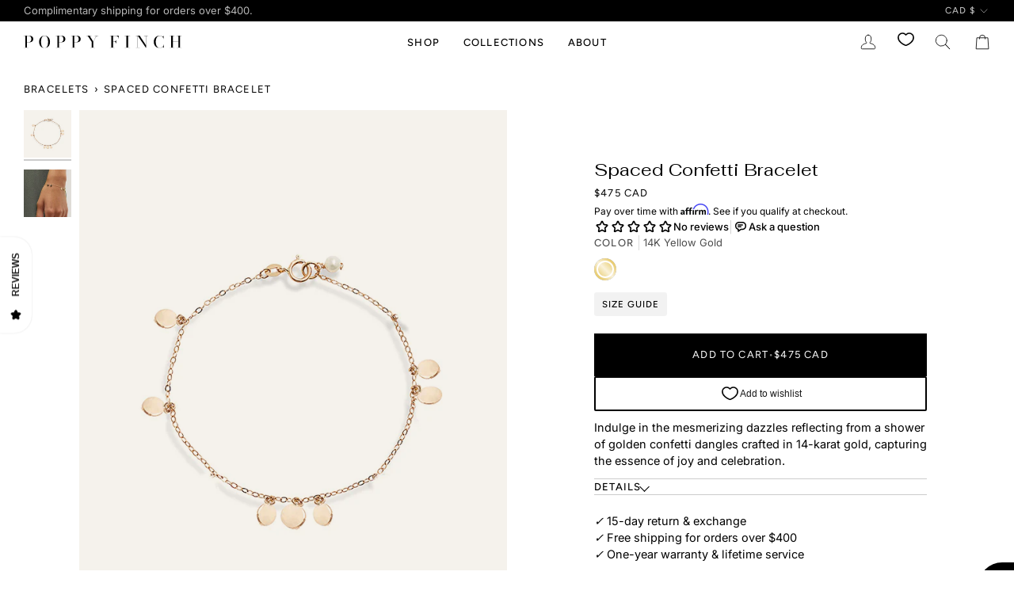

--- FILE ---
content_type: text/html; charset=utf-8
request_url: https://www.poppyfinch.com/products/spaced-confetti-bracelet
body_size: 47898
content:
<!doctype html>




<html class="no-js" lang="en" ><head>
  <meta charset="utf-8">
  <meta http-equiv="X-UA-Compatible" content="IE=edge,chrome=1">
  <meta name="viewport" content="width=device-width,initial-scale=1,viewport-fit=cover">
  <meta name="theme-color" content="#000000"><link rel="canonical" href="https://www.poppyfinch.com/products/spaced-confetti-bracelet"><meta name="google-site-verification" content="SsUdIKL6pCLzz3PzKzoJIP8WEMEI73LF6P1LoKWC65o" />

  <!-- ======================= Pipeline Theme V7.6.0 ========================= -->

  <!-- Preloading ================================================================== -->

  <link rel="preconnect" href="https://fonts.shopify.com" crossorigin><link rel="preload" href="//www.poppyfinch.com/cdn/fonts/inter/inter_n4.b2a3f24c19b4de56e8871f609e73ca7f6d2e2bb9.woff2" as="font" type="font/woff2" crossorigin><link rel="preload" href="//www.poppyfinch.com/cdn/fonts/fahkwang/fahkwang_n4.b5c440aab43f3f693a204b738ee500d9773ee543.woff2" as="font" type="font/woff2" crossorigin><link rel="preload" href="//www.poppyfinch.com/cdn/fonts/figtree/figtree_n4.3c0838aba1701047e60be6a99a1b0a40ce9b8419.woff2" as="font" type="font/woff2" crossorigin><!-- Title and description ================================================ --><link rel="shortcut icon" href="//www.poppyfinch.com/cdn/shop/files/poppy-finch-favicon_32x32.png?v=1714403960" type="image/png">
  <title>
    

    Spaced Confetti Bracelet
&ndash; POPPY FINCH

  </title><meta name="description" content="Indulge in the mesmerizing dazzles reflecting from a shower of golden confetti dangles crafted in 14-karat gold, capturing the essence of joy and celebration.">
  <!-- /snippets/social-meta-tags.liquid --><meta property="og:site_name" content="POPPY FINCH">
<meta property="og:url" content="https://www.poppyfinch.com/products/spaced-confetti-bracelet">
<meta property="og:title" content="Spaced Confetti Bracelet">
<meta property="og:type" content="product">
<meta property="og:description" content="Indulge in the mesmerizing dazzles reflecting from a shower of golden confetti dangles crafted in 14-karat gold, capturing the essence of joy and celebration."><meta property="og:price:amount" content="475">
  <meta property="og:price:currency" content="CAD">
      <meta property="og:image" content="http://www.poppyfinch.com/cdn/shop/files/14K-B2233_1w.jpg?v=1738178777">
      <meta property="og:image:secure_url" content="https://www.poppyfinch.com/cdn/shop/files/14K-B2233_1w.jpg?v=1738178777">
      <meta property="og:image:height" content="880">
      <meta property="og:image:width" content="660">
      <meta property="og:image" content="http://www.poppyfinch.com/cdn/shop/files/njWeajlB.jpg?v=1738178777">
      <meta property="og:image:secure_url" content="https://www.poppyfinch.com/cdn/shop/files/njWeajlB.jpg?v=1738178777">
      <meta property="og:image:height" content="900">
      <meta property="og:image:width" content="900">
<!-- CSS ================================================================== -->

  <link href="//www.poppyfinch.com/cdn/shop/t/33/assets/font-settings.css?v=52856244303624438211763083218" rel="stylesheet" type="text/css" media="all" />

  <!-- /snippets/css-variables.liquid -->


<style data-shopify>

:root {
/* ================ Layout Variables ================ */






--LAYOUT-WIDTH: 1300px;
--LAYOUT-GUTTER: 20px;
--LAYOUT-GUTTER-OFFSET: -20px;
--NAV-GUTTER: 15px;
--LAYOUT-OUTER: 30px;

/* ================ Product video ================ */

--COLOR-VIDEO-BG: #f2f2f2;


/* ================ Color Variables ================ */

/* === Backgrounds ===*/
--COLOR-BG: #ffffff;
--COLOR-BG-ACCENT: #f5f5f5;

/* === Text colors ===*/
--COLOR-TEXT-DARK: #000000;
--COLOR-TEXT: #000000;
--COLOR-TEXT-LIGHT: #4d4d4d;

/* === Bright color ===*/
--COLOR-PRIMARY: #000000;
--COLOR-PRIMARY-HOVER: #000000;
--COLOR-PRIMARY-FADE: rgba(0, 0, 0, 0.05);
--COLOR-PRIMARY-FADE-HOVER: rgba(0, 0, 0, 0.1);--COLOR-PRIMARY-OPPOSITE: #ffffff;

/* === Secondary/link Color ===*/
--COLOR-SECONDARY: #000000;
--COLOR-SECONDARY-HOVER: #000000;
--COLOR-SECONDARY-FADE: rgba(0, 0, 0, 0.05);
--COLOR-SECONDARY-FADE-HOVER: rgba(0, 0, 0, 0.1);--COLOR-SECONDARY-OPPOSITE: #ffffff;

/* === Shades of grey ===*/
--COLOR-A5:  rgba(0, 0, 0, 0.05);
--COLOR-A10: rgba(0, 0, 0, 0.1);
--COLOR-A20: rgba(0, 0, 0, 0.2);
--COLOR-A35: rgba(0, 0, 0, 0.35);
--COLOR-A50: rgba(0, 0, 0, 0.5);
--COLOR-A80: rgba(0, 0, 0, 0.8);
--COLOR-A90: rgba(0, 0, 0, 0.9);
--COLOR-A95: rgba(0, 0, 0, 0.95);


/* ================ Inverted Color Variables ================ */

--INVERSE-BG: #000000;
--INVERSE-BG-ACCENT: #222324;

/* === Text colors ===*/
--INVERSE-TEXT-DARK: #ffffff;
--INVERSE-TEXT: #ffffff;
--INVERSE-TEXT-LIGHT: #b3b3b3;

/* === Bright color ===*/
--INVERSE-PRIMARY: #fcd8c8;
--INVERSE-PRIMARY-HOVER: #ffa278;
--INVERSE-PRIMARY-FADE: rgba(252, 216, 200, 0.05);
--INVERSE-PRIMARY-FADE-HOVER: rgba(252, 216, 200, 0.1);--INVERSE-PRIMARY-OPPOSITE: #000000;


/* === Second Color ===*/
--INVERSE-SECONDARY: #c6dae5;
--INVERSE-SECONDARY-HOVER: #86bcd9;
--INVERSE-SECONDARY-FADE: rgba(198, 218, 229, 0.05);
--INVERSE-SECONDARY-FADE-HOVER: rgba(198, 218, 229, 0.1);--INVERSE-SECONDARY-OPPOSITE: #000000;


/* === Shades of grey ===*/
--INVERSE-A5:  rgba(255, 255, 255, 0.05);
--INVERSE-A10: rgba(255, 255, 255, 0.1);
--INVERSE-A20: rgba(255, 255, 255, 0.2);
--INVERSE-A35: rgba(255, 255, 255, 0.3);
--INVERSE-A80: rgba(255, 255, 255, 0.8);
--INVERSE-A90: rgba(255, 255, 255, 0.9);
--INVERSE-A95: rgba(255, 255, 255, 0.95);


/* ================ Bright Color Variables ================ */

--BRIGHT-BG: #f4a482;
--BRIGHT-BG-ACCENT: #2693cf;

/* === Text colors ===*/
--BRIGHT-TEXT-DARK: #ffffff;
--BRIGHT-TEXT: #ffffff;
--BRIGHT-TEXT-LIGHT: #fce4da;

/* === Bright color ===*/
--BRIGHT-PRIMARY: #2693cf;
--BRIGHT-PRIMARY-HOVER: #0e699b;
--BRIGHT-PRIMARY-FADE: rgba(38, 147, 207, 0.05);
--BRIGHT-PRIMARY-FADE-HOVER: rgba(38, 147, 207, 0.1);--BRIGHT-PRIMARY-OPPOSITE: #000000;


/* === Second Color ===*/
--BRIGHT-SECONDARY: #f4a482;
--BRIGHT-SECONDARY-HOVER: #fd6b2c;
--BRIGHT-SECONDARY-FADE: rgba(244, 164, 130, 0.05);
--BRIGHT-SECONDARY-FADE-HOVER: rgba(244, 164, 130, 0.1);--BRIGHT-SECONDARY-OPPOSITE: #000000;


/* === Shades of grey ===*/
--BRIGHT-A5:  rgba(255, 255, 255, 0.05);
--BRIGHT-A10: rgba(255, 255, 255, 0.1);
--BRIGHT-A20: rgba(255, 255, 255, 0.2);
--BRIGHT-A35: rgba(255, 255, 255, 0.3);
--BRIGHT-A80: rgba(255, 255, 255, 0.8);
--BRIGHT-A90: rgba(255, 255, 255, 0.9);
--BRIGHT-A95: rgba(255, 255, 255, 0.95);


/* === Account Bar ===*/
--COLOR-ANNOUNCEMENT-BG: #000000;
--COLOR-ANNOUNCEMENT-TEXT: #b7b7b7;

/* === Nav and dropdown link background ===*/
--COLOR-NAV: #ffffff;
--COLOR-NAV-TEXT: #000000;
--COLOR-NAV-TEXT-DARK: #000000;
--COLOR-NAV-TEXT-LIGHT: #4d4d4d;
--COLOR-NAV-BORDER: rgba(0,0,0,0);
--COLOR-NAV-A10: rgba(0, 0, 0, 0.1);
--COLOR-NAV-A50: rgba(0, 0, 0, 0.5);
--COLOR-HIGHLIGHT-LINK: #f4a482;

/* === Site Footer ===*/
--COLOR-FOOTER-BG: #f5f5f5;
--COLOR-FOOTER-TEXT: #000000;
--COLOR-FOOTER-A5: rgba(0, 0, 0, 0.05);
--COLOR-FOOTER-A15: rgba(0, 0, 0, 0.15);
--COLOR-FOOTER-A90: rgba(0, 0, 0, 0.9);

/* === Sub-Footer ===*/
--COLOR-SUB-FOOTER-BG: #ffffff;
--COLOR-SUB-FOOTER-TEXT: #747474;
--COLOR-SUB-FOOTER-A5: rgba(116, 116, 116, 0.05);
--COLOR-SUB-FOOTER-A15: rgba(116, 116, 116, 0.15);
--COLOR-SUB-FOOTER-A90: rgba(116, 116, 116, 0.9);

/* === Products ===*/
--PRODUCT-GRID-ASPECT-RATIO: 80.0%;

/* === Product badges ===*/
--COLOR-BADGE: #ffffff;
--COLOR-BADGE-TEXT: #424242;
--COLOR-BADGE-TEXT-DARK: #1f1919;
--COLOR-BADGE-TEXT-HOVER: #686868;
--COLOR-BADGE-HAIRLINE: #f6f6f6;

/* === Product item slider ===*/--COLOR-PRODUCT-SLIDER: #ffffff;--COLOR-PRODUCT-SLIDER-OPPOSITE: rgba(13, 13, 13, 0.06);/* === disabled form colors ===*/
--COLOR-DISABLED-BG: #e6e6e6;
--COLOR-DISABLED-TEXT: #a6a6a6;

--INVERSE-DISABLED-BG: #1a1a1a;
--INVERSE-DISABLED-TEXT: #595959;


/* === Tailwind RGBA Palette ===*/
--RGB-CANVAS: 255 255 255;
--RGB-CONTENT: 0 0 0;
--RGB-PRIMARY: 0 0 0;
--RGB-SECONDARY: 0 0 0;

--RGB-DARK-CANVAS: 0 0 0;
--RGB-DARK-CONTENT: 255 255 255;
--RGB-DARK-PRIMARY: 252 216 200;
--RGB-DARK-SECONDARY: 198 218 229;

--RGB-BRIGHT-CANVAS: 244 164 130;
--RGB-BRIGHT-CONTENT: 255 255 255;
--RGB-BRIGHT-PRIMARY: 38 147 207;
--RGB-BRIGHT-SECONDARY: 244 164 130;

--RGB-PRIMARY-CONTRAST: 255 255 255;
--RGB-SECONDARY-CONTRAST: 255 255 255;

--RGB-DARK-PRIMARY-CONTRAST: 0 0 0;
--RGB-DARK-SECONDARY-CONTRAST: 0 0 0;

--RGB-BRIGHT-PRIMARY-CONTRAST: 0 0 0;
--RGB-BRIGHT-SECONDARY-CONTRAST: 0 0 0;


/* === Button Radius === */
--BUTTON-RADIUS: 0px;


/* === Icon Stroke Width === */
--ICON-STROKE-WIDTH: 1px;


/* ================ Typography ================ */

--FONT-STACK-BODY: Inter, sans-serif;
--FONT-STYLE-BODY: normal;
--FONT-WEIGHT-BODY: 400;
--FONT-WEIGHT-BODY-BOLD: 500;
--FONT-ADJUST-BODY: 1.0;

  --FONT-BODY-TRANSFORM: none;
  --FONT-BODY-LETTER-SPACING: normal;


--FONT-STACK-HEADING: Fahkwang, sans-serif;
--FONT-STYLE-HEADING: normal;
--FONT-WEIGHT-HEADING: 400;
--FONT-WEIGHT-HEADING-BOLD: 500;
--FONT-ADJUST-HEADING: 1.0;

  --FONT-HEADING-TRANSFORM: none;
  --FONT-HEADING-LETTER-SPACING: normal;


--FONT-STACK-ACCENT: Figtree, sans-serif;
--FONT-STYLE-ACCENT: normal;
--FONT-WEIGHT-ACCENT: 400;
--FONT-WEIGHT-ACCENT-BOLD: 500;
--FONT-ADJUST-ACCENT: 1.0;

  --FONT-ACCENT-TRANSFORM: uppercase;
  --FONT-ACCENT-LETTER-SPACING: 0.09em;

--TYPE-STACK-NAV: Figtree, sans-serif;
--TYPE-STYLE-NAV: normal;
--TYPE-ADJUST-NAV: 1.0;
--TYPE-WEIGHT-NAV: 500;

  --FONT-NAV-TRANSFORM: uppercase;
  --FONT-NAV-LETTER-SPACING: 0.09em;

--TYPE-STACK-BUTTON: Figtree, sans-serif;
--TYPE-STYLE-BUTTON: normal;
--TYPE-ADJUST-BUTTON: 1.0;
--TYPE-WEIGHT-BUTTON: 400;

  --FONT-BUTTON-TRANSFORM: uppercase;
  --FONT-BUTTON-LETTER-SPACING: 0.09em;

--TYPE-STACK-KICKER: Figtree, sans-serif;
--TYPE-STYLE-KICKER: normal;
--TYPE-ADJUST-KICKER: 1.0;
--TYPE-WEIGHT-KICKER: 500;

  --FONT-KICKER-TRANSFORM: uppercase;
  --FONT-KICKER-LETTER-SPACING: 0.09em;



--ICO-SELECT: url('//www.poppyfinch.com/cdn/shop/t/33/assets/ico-select.svg?v=154856364088551293151761682830');


/* ================ Photo correction ================ */
--PHOTO-CORRECTION: 98%;



}


/* ================ Typography ================ */
/* ================ type-scale.com ============ */

/* 1.16 base 13 */
:root {
 --font-1: 10px;
 --font-2: 11.3px;
 --font-3: 12px;
 --font-4: 13px;
 --font-5: 15.5px;
 --font-6: 17px;
 --font-7: 20px;
 --font-8: 23.5px;
 --font-9: 27px;
 --font-10:32px;
 --font-11:37px;
 --font-12:43px;
 --font-13:49px;
 --font-14:57px;
 --font-15:67px;
}

/* 1.175 base 13.5 */
@media only screen and (min-width: 480px) and (max-width: 1099px) {
  :root {
    --font-1: 10px;
    --font-2: 11.5px;
    --font-3: 12.5px;
    --font-4: 13.5px;
    --font-5: 16px;
    --font-6: 18px;
    --font-7: 21px;
    --font-8: 25px;
    --font-9: 29px;
    --font-10:34px;
    --font-11:40px;
    --font-12:47px;
    --font-13:56px;
    --font-14:65px;
   --font-15:77px;
  }
}
/* 1.22 base 14.5 */
@media only screen and (min-width: 1100px) {
  :root {
    --font-1: 10px;
    --font-2: 11.5px;
    --font-3: 13px;
    --font-4: 14.5px;
    --font-5: 17.5px;
    --font-6: 22px;
    --font-7: 26px;
    --font-8: 32px;
    --font-9: 39px;
    --font-10:48px;
    --font-11:58px;
    --font-12:71px;
    --font-13:87px;
    --font-14:106px;
    --font-15:129px;
 }
}


</style>


  <link href="//www.poppyfinch.com/cdn/shop/t/33/assets/theme.css?v=74877645271440502071765479170" rel="stylesheet" type="text/css" media="all" />

  <script>
    document.documentElement.className = document.documentElement.className.replace('no-js', 'js');

    
      document.documentElement.classList.add('aos-initialized');let root = '/';
    if (root[root.length - 1] !== '/') {
      root = `${root}/`;
    }
    var theme = {
      routes: {
        root_url: root,
        cart: '/cart',
        cart_add_url: '/cart/add',
        product_recommendations_url: '/recommendations/products',
        account_addresses_url: '/account/addresses',
        predictive_search_url: '/search/suggest'
      },
      state: {
        cartOpen: null,
      },
      sizes: {
        small: 480,
        medium: 768,
        large: 1100,
        widescreen: 1400
      },
      assets: {
        photoswipe: '//www.poppyfinch.com/cdn/shop/t/33/assets/photoswipe.js?v=169308975333299535361761682807',
        smoothscroll: '//www.poppyfinch.com/cdn/shop/t/33/assets/smoothscroll.js?v=37906625415260927261761682807',
        swatches: '//www.poppyfinch.com/cdn/shop/t/33/assets/swatches.json?v=83696859064944120111761682811',
        noImage: '//www.poppyfinch.com/cdn/shopifycloud/storefront/assets/no-image-2048-a2addb12.gif',
        
        
        base: '//www.poppyfinch.com/cdn/shop/t/33/assets/'
        
      },
      strings: {
        swatchesKey: "Color, Colour",
        addToCart: "Add to Cart",
        estimateShipping: "Estimate shipping",
        noShippingAvailable: "We do not ship to this destination.",
        free: "Free",
        from: "From",
        preOrder: "Pre-order",
        soldOut: "Sold Out",
        sale: "Sale",
        subscription: "Subscription",
        unavailable: "Unavailable",
        unitPrice: "Unit price",
        unitPriceSeparator: "per",
        stockout: "All available stock is in cart",
        products: "Products",
        pages: "Pages",
        collections: "Collections",
        resultsFor: "Results for",
        noResultsFor: "No results for",
        articles: "Articles",
        successMessage: "Link copied to clipboard",
      },
      settings: {
        badge_sale_type: "strike",
        animate_hover: true,
        animate_scroll: true,
        show_locale_desktop: null,
        show_locale_mobile: null,
        show_currency_desktop: null,
        show_currency_mobile: null,
        currency_select_type: "currency",
        currency_code_enable: true,
        cycle_images_hover_delay: 1
      },
      info: {
        name: 'pipeline'
      },
      version: '7.6.0',
      moneyFormat: "${{amount_no_decimals}}",
      shopCurrency: "CAD",
      currencyCode: "CAD"
    }
    let windowInnerHeight = window.innerHeight;
    document.documentElement.style.setProperty('--full-screen', `${windowInnerHeight}px`);
    document.documentElement.style.setProperty('--three-quarters', `${windowInnerHeight * 0.75}px`);
    document.documentElement.style.setProperty('--two-thirds', `${windowInnerHeight * 0.66}px`);
    document.documentElement.style.setProperty('--one-half', `${windowInnerHeight * 0.5}px`);
    document.documentElement.style.setProperty('--one-third', `${windowInnerHeight * 0.33}px`);
    document.documentElement.style.setProperty('--one-fifth', `${windowInnerHeight * 0.2}px`);

    window.isRTL = document.documentElement.getAttribute('dir') === 'rtl';
  </script><!-- Theme Javascript ============================================================== -->
  <script src="//www.poppyfinch.com/cdn/shop/t/33/assets/vendor.js?v=69555399850987115801761682812" defer="defer"></script>
  <script src="//www.poppyfinch.com/cdn/shop/t/33/assets/theme.js?v=84450183445530087071761682812" defer="defer"></script>

  <script>
    (function () {
      function onPageShowEvents() {
        if ('requestIdleCallback' in window) {
          requestIdleCallback(initCartEvent, { timeout: 500 })
        } else {
          initCartEvent()
        }
        function initCartEvent(){
          window.fetch(window.theme.routes.cart + '.js')
          .then((response) => {
            if(!response.ok){
              throw {status: response.statusText};
            }
            return response.json();
          })
          .then((response) => {
            document.dispatchEvent(new CustomEvent('theme:cart:change', {
              detail: {
                cart: response,
              },
              bubbles: true,
            }));
            return response;
          })
          .catch((e) => {
            console.error(e);
          });
        }
      };
      window.onpageshow = onPageShowEvents;
    })();
  </script>

  <script type="text/javascript">
    if (window.MSInputMethodContext && document.documentMode) {
      var scripts = document.getElementsByTagName('script')[0];
      var polyfill = document.createElement("script");
      polyfill.defer = true;
      polyfill.src = "//www.poppyfinch.com/cdn/shop/t/33/assets/ie11.js?v=144489047535103983231761682806";

      scripts.parentNode.insertBefore(polyfill, scripts);
    }
  </script>

  <!-- Shopify app scripts =========================================================== -->
  <script>window.performance && window.performance.mark && window.performance.mark('shopify.content_for_header.start');</script><meta name="google-site-verification" content="rOppX4EbmDFj3XZdhyvShAFEGm9WX92bT4pJvJkB4s4">
<meta id="shopify-digital-wallet" name="shopify-digital-wallet" content="/6123701/digital_wallets/dialog">
<meta name="shopify-checkout-api-token" content="7fd90fb907e018507f6934cf208f5eda">
<meta id="in-context-paypal-metadata" data-shop-id="6123701" data-venmo-supported="false" data-environment="production" data-locale="en_US" data-paypal-v4="true" data-currency="CAD">
<link rel="alternate" hreflang="x-default" href="https://www.poppyfinch.com/products/spaced-confetti-bracelet">
<link rel="alternate" hreflang="en" href="https://www.poppyfinch.com/products/spaced-confetti-bracelet">
<link rel="alternate" hreflang="en-US" href="https://www.poppyfinch.com/en-us/products/spaced-confetti-bracelet">
<link rel="alternate" hreflang="en-AD" href="https://www.poppyfinch.com/en-intl/products/spaced-confetti-bracelet">
<link rel="alternate" hreflang="en-AE" href="https://www.poppyfinch.com/en-intl/products/spaced-confetti-bracelet">
<link rel="alternate" hreflang="en-AI" href="https://www.poppyfinch.com/en-intl/products/spaced-confetti-bracelet">
<link rel="alternate" hreflang="en-AL" href="https://www.poppyfinch.com/en-intl/products/spaced-confetti-bracelet">
<link rel="alternate" hreflang="en-AM" href="https://www.poppyfinch.com/en-intl/products/spaced-confetti-bracelet">
<link rel="alternate" hreflang="en-AO" href="https://www.poppyfinch.com/en-intl/products/spaced-confetti-bracelet">
<link rel="alternate" hreflang="en-AR" href="https://www.poppyfinch.com/en-intl/products/spaced-confetti-bracelet">
<link rel="alternate" hreflang="en-AT" href="https://www.poppyfinch.com/en-intl/products/spaced-confetti-bracelet">
<link rel="alternate" hreflang="en-AU" href="https://www.poppyfinch.com/en-intl/products/spaced-confetti-bracelet">
<link rel="alternate" hreflang="en-AW" href="https://www.poppyfinch.com/en-intl/products/spaced-confetti-bracelet">
<link rel="alternate" hreflang="en-BA" href="https://www.poppyfinch.com/en-intl/products/spaced-confetti-bracelet">
<link rel="alternate" hreflang="en-BB" href="https://www.poppyfinch.com/en-intl/products/spaced-confetti-bracelet">
<link rel="alternate" hreflang="en-BD" href="https://www.poppyfinch.com/en-intl/products/spaced-confetti-bracelet">
<link rel="alternate" hreflang="en-BE" href="https://www.poppyfinch.com/en-intl/products/spaced-confetti-bracelet">
<link rel="alternate" hreflang="en-BG" href="https://www.poppyfinch.com/en-intl/products/spaced-confetti-bracelet">
<link rel="alternate" hreflang="en-BH" href="https://www.poppyfinch.com/en-intl/products/spaced-confetti-bracelet">
<link rel="alternate" hreflang="en-BI" href="https://www.poppyfinch.com/en-intl/products/spaced-confetti-bracelet">
<link rel="alternate" hreflang="en-BJ" href="https://www.poppyfinch.com/en-intl/products/spaced-confetti-bracelet">
<link rel="alternate" hreflang="en-BL" href="https://www.poppyfinch.com/en-intl/products/spaced-confetti-bracelet">
<link rel="alternate" hreflang="en-BM" href="https://www.poppyfinch.com/en-intl/products/spaced-confetti-bracelet">
<link rel="alternate" hreflang="en-BN" href="https://www.poppyfinch.com/en-intl/products/spaced-confetti-bracelet">
<link rel="alternate" hreflang="en-BO" href="https://www.poppyfinch.com/en-intl/products/spaced-confetti-bracelet">
<link rel="alternate" hreflang="en-BQ" href="https://www.poppyfinch.com/en-intl/products/spaced-confetti-bracelet">
<link rel="alternate" hreflang="en-BR" href="https://www.poppyfinch.com/en-intl/products/spaced-confetti-bracelet">
<link rel="alternate" hreflang="en-BS" href="https://www.poppyfinch.com/en-intl/products/spaced-confetti-bracelet">
<link rel="alternate" hreflang="en-BT" href="https://www.poppyfinch.com/en-intl/products/spaced-confetti-bracelet">
<link rel="alternate" hreflang="en-BW" href="https://www.poppyfinch.com/en-intl/products/spaced-confetti-bracelet">
<link rel="alternate" hreflang="en-BY" href="https://www.poppyfinch.com/en-intl/products/spaced-confetti-bracelet">
<link rel="alternate" hreflang="en-BZ" href="https://www.poppyfinch.com/en-intl/products/spaced-confetti-bracelet">
<link rel="alternate" hreflang="en-CC" href="https://www.poppyfinch.com/en-intl/products/spaced-confetti-bracelet">
<link rel="alternate" hreflang="en-CD" href="https://www.poppyfinch.com/en-intl/products/spaced-confetti-bracelet">
<link rel="alternate" hreflang="en-CF" href="https://www.poppyfinch.com/en-intl/products/spaced-confetti-bracelet">
<link rel="alternate" hreflang="en-CG" href="https://www.poppyfinch.com/en-intl/products/spaced-confetti-bracelet">
<link rel="alternate" hreflang="en-CH" href="https://www.poppyfinch.com/en-intl/products/spaced-confetti-bracelet">
<link rel="alternate" hreflang="en-CI" href="https://www.poppyfinch.com/en-intl/products/spaced-confetti-bracelet">
<link rel="alternate" hreflang="en-CK" href="https://www.poppyfinch.com/en-intl/products/spaced-confetti-bracelet">
<link rel="alternate" hreflang="en-CL" href="https://www.poppyfinch.com/en-intl/products/spaced-confetti-bracelet">
<link rel="alternate" hreflang="en-CM" href="https://www.poppyfinch.com/en-intl/products/spaced-confetti-bracelet">
<link rel="alternate" hreflang="en-CN" href="https://www.poppyfinch.com/en-intl/products/spaced-confetti-bracelet">
<link rel="alternate" hreflang="en-CO" href="https://www.poppyfinch.com/en-intl/products/spaced-confetti-bracelet">
<link rel="alternate" hreflang="en-CR" href="https://www.poppyfinch.com/en-intl/products/spaced-confetti-bracelet">
<link rel="alternate" hreflang="en-CV" href="https://www.poppyfinch.com/en-intl/products/spaced-confetti-bracelet">
<link rel="alternate" hreflang="en-CW" href="https://www.poppyfinch.com/en-intl/products/spaced-confetti-bracelet">
<link rel="alternate" hreflang="en-CX" href="https://www.poppyfinch.com/en-intl/products/spaced-confetti-bracelet">
<link rel="alternate" hreflang="en-CY" href="https://www.poppyfinch.com/en-intl/products/spaced-confetti-bracelet">
<link rel="alternate" hreflang="en-CZ" href="https://www.poppyfinch.com/en-intl/products/spaced-confetti-bracelet">
<link rel="alternate" hreflang="en-DE" href="https://www.poppyfinch.com/en-intl/products/spaced-confetti-bracelet">
<link rel="alternate" hreflang="en-DJ" href="https://www.poppyfinch.com/en-intl/products/spaced-confetti-bracelet">
<link rel="alternate" hreflang="en-DK" href="https://www.poppyfinch.com/en-intl/products/spaced-confetti-bracelet">
<link rel="alternate" hreflang="en-DM" href="https://www.poppyfinch.com/en-intl/products/spaced-confetti-bracelet">
<link rel="alternate" hreflang="en-DO" href="https://www.poppyfinch.com/en-intl/products/spaced-confetti-bracelet">
<link rel="alternate" hreflang="en-DZ" href="https://www.poppyfinch.com/en-intl/products/spaced-confetti-bracelet">
<link rel="alternate" hreflang="en-EC" href="https://www.poppyfinch.com/en-intl/products/spaced-confetti-bracelet">
<link rel="alternate" hreflang="en-EE" href="https://www.poppyfinch.com/en-intl/products/spaced-confetti-bracelet">
<link rel="alternate" hreflang="en-EG" href="https://www.poppyfinch.com/en-intl/products/spaced-confetti-bracelet">
<link rel="alternate" hreflang="en-EH" href="https://www.poppyfinch.com/en-intl/products/spaced-confetti-bracelet">
<link rel="alternate" hreflang="en-ER" href="https://www.poppyfinch.com/en-intl/products/spaced-confetti-bracelet">
<link rel="alternate" hreflang="en-ES" href="https://www.poppyfinch.com/en-intl/products/spaced-confetti-bracelet">
<link rel="alternate" hreflang="en-ET" href="https://www.poppyfinch.com/en-intl/products/spaced-confetti-bracelet">
<link rel="alternate" hreflang="en-FI" href="https://www.poppyfinch.com/en-intl/products/spaced-confetti-bracelet">
<link rel="alternate" hreflang="en-FJ" href="https://www.poppyfinch.com/en-intl/products/spaced-confetti-bracelet">
<link rel="alternate" hreflang="en-FK" href="https://www.poppyfinch.com/en-intl/products/spaced-confetti-bracelet">
<link rel="alternate" hreflang="en-FO" href="https://www.poppyfinch.com/en-intl/products/spaced-confetti-bracelet">
<link rel="alternate" hreflang="en-FR" href="https://www.poppyfinch.com/en-intl/products/spaced-confetti-bracelet">
<link rel="alternate" hreflang="en-GA" href="https://www.poppyfinch.com/en-intl/products/spaced-confetti-bracelet">
<link rel="alternate" hreflang="en-GB" href="https://www.poppyfinch.com/en-intl/products/spaced-confetti-bracelet">
<link rel="alternate" hreflang="en-GD" href="https://www.poppyfinch.com/en-intl/products/spaced-confetti-bracelet">
<link rel="alternate" hreflang="en-GE" href="https://www.poppyfinch.com/en-intl/products/spaced-confetti-bracelet">
<link rel="alternate" hreflang="en-GF" href="https://www.poppyfinch.com/en-intl/products/spaced-confetti-bracelet">
<link rel="alternate" hreflang="en-GG" href="https://www.poppyfinch.com/en-intl/products/spaced-confetti-bracelet">
<link rel="alternate" hreflang="en-GH" href="https://www.poppyfinch.com/en-intl/products/spaced-confetti-bracelet">
<link rel="alternate" hreflang="en-GI" href="https://www.poppyfinch.com/en-intl/products/spaced-confetti-bracelet">
<link rel="alternate" hreflang="en-GL" href="https://www.poppyfinch.com/en-intl/products/spaced-confetti-bracelet">
<link rel="alternate" hreflang="en-GM" href="https://www.poppyfinch.com/en-intl/products/spaced-confetti-bracelet">
<link rel="alternate" hreflang="en-GN" href="https://www.poppyfinch.com/en-intl/products/spaced-confetti-bracelet">
<link rel="alternate" hreflang="en-GP" href="https://www.poppyfinch.com/en-intl/products/spaced-confetti-bracelet">
<link rel="alternate" hreflang="en-GQ" href="https://www.poppyfinch.com/en-intl/products/spaced-confetti-bracelet">
<link rel="alternate" hreflang="en-GR" href="https://www.poppyfinch.com/en-intl/products/spaced-confetti-bracelet">
<link rel="alternate" hreflang="en-GS" href="https://www.poppyfinch.com/en-intl/products/spaced-confetti-bracelet">
<link rel="alternate" hreflang="en-GT" href="https://www.poppyfinch.com/en-intl/products/spaced-confetti-bracelet">
<link rel="alternate" hreflang="en-GW" href="https://www.poppyfinch.com/en-intl/products/spaced-confetti-bracelet">
<link rel="alternate" hreflang="en-GY" href="https://www.poppyfinch.com/en-intl/products/spaced-confetti-bracelet">
<link rel="alternate" hreflang="en-HK" href="https://www.poppyfinch.com/en-intl/products/spaced-confetti-bracelet">
<link rel="alternate" hreflang="en-HN" href="https://www.poppyfinch.com/en-intl/products/spaced-confetti-bracelet">
<link rel="alternate" hreflang="en-HR" href="https://www.poppyfinch.com/en-intl/products/spaced-confetti-bracelet">
<link rel="alternate" hreflang="en-HT" href="https://www.poppyfinch.com/en-intl/products/spaced-confetti-bracelet">
<link rel="alternate" hreflang="en-HU" href="https://www.poppyfinch.com/en-intl/products/spaced-confetti-bracelet">
<link rel="alternate" hreflang="en-ID" href="https://www.poppyfinch.com/en-intl/products/spaced-confetti-bracelet">
<link rel="alternate" hreflang="en-IE" href="https://www.poppyfinch.com/en-intl/products/spaced-confetti-bracelet">
<link rel="alternate" hreflang="en-IL" href="https://www.poppyfinch.com/en-intl/products/spaced-confetti-bracelet">
<link rel="alternate" hreflang="en-IM" href="https://www.poppyfinch.com/en-intl/products/spaced-confetti-bracelet">
<link rel="alternate" hreflang="en-IN" href="https://www.poppyfinch.com/en-intl/products/spaced-confetti-bracelet">
<link rel="alternate" hreflang="en-IO" href="https://www.poppyfinch.com/en-intl/products/spaced-confetti-bracelet">
<link rel="alternate" hreflang="en-IQ" href="https://www.poppyfinch.com/en-intl/products/spaced-confetti-bracelet">
<link rel="alternate" hreflang="en-IS" href="https://www.poppyfinch.com/en-intl/products/spaced-confetti-bracelet">
<link rel="alternate" hreflang="en-IT" href="https://www.poppyfinch.com/en-intl/products/spaced-confetti-bracelet">
<link rel="alternate" hreflang="en-JE" href="https://www.poppyfinch.com/en-intl/products/spaced-confetti-bracelet">
<link rel="alternate" hreflang="en-JM" href="https://www.poppyfinch.com/en-intl/products/spaced-confetti-bracelet">
<link rel="alternate" hreflang="en-JO" href="https://www.poppyfinch.com/en-intl/products/spaced-confetti-bracelet">
<link rel="alternate" hreflang="en-JP" href="https://www.poppyfinch.com/en-intl/products/spaced-confetti-bracelet">
<link rel="alternate" hreflang="en-KE" href="https://www.poppyfinch.com/en-intl/products/spaced-confetti-bracelet">
<link rel="alternate" hreflang="en-KG" href="https://www.poppyfinch.com/en-intl/products/spaced-confetti-bracelet">
<link rel="alternate" hreflang="en-KH" href="https://www.poppyfinch.com/en-intl/products/spaced-confetti-bracelet">
<link rel="alternate" hreflang="en-KI" href="https://www.poppyfinch.com/en-intl/products/spaced-confetti-bracelet">
<link rel="alternate" hreflang="en-KM" href="https://www.poppyfinch.com/en-intl/products/spaced-confetti-bracelet">
<link rel="alternate" hreflang="en-KN" href="https://www.poppyfinch.com/en-intl/products/spaced-confetti-bracelet">
<link rel="alternate" hreflang="en-KR" href="https://www.poppyfinch.com/en-intl/products/spaced-confetti-bracelet">
<link rel="alternate" hreflang="en-KW" href="https://www.poppyfinch.com/en-intl/products/spaced-confetti-bracelet">
<link rel="alternate" hreflang="en-KY" href="https://www.poppyfinch.com/en-intl/products/spaced-confetti-bracelet">
<link rel="alternate" hreflang="en-KZ" href="https://www.poppyfinch.com/en-intl/products/spaced-confetti-bracelet">
<link rel="alternate" hreflang="en-LA" href="https://www.poppyfinch.com/en-intl/products/spaced-confetti-bracelet">
<link rel="alternate" hreflang="en-LB" href="https://www.poppyfinch.com/en-intl/products/spaced-confetti-bracelet">
<link rel="alternate" hreflang="en-LC" href="https://www.poppyfinch.com/en-intl/products/spaced-confetti-bracelet">
<link rel="alternate" hreflang="en-LI" href="https://www.poppyfinch.com/en-intl/products/spaced-confetti-bracelet">
<link rel="alternate" hreflang="en-LK" href="https://www.poppyfinch.com/en-intl/products/spaced-confetti-bracelet">
<link rel="alternate" hreflang="en-LR" href="https://www.poppyfinch.com/en-intl/products/spaced-confetti-bracelet">
<link rel="alternate" hreflang="en-LS" href="https://www.poppyfinch.com/en-intl/products/spaced-confetti-bracelet">
<link rel="alternate" hreflang="en-LT" href="https://www.poppyfinch.com/en-intl/products/spaced-confetti-bracelet">
<link rel="alternate" hreflang="en-LU" href="https://www.poppyfinch.com/en-intl/products/spaced-confetti-bracelet">
<link rel="alternate" hreflang="en-LV" href="https://www.poppyfinch.com/en-intl/products/spaced-confetti-bracelet">
<link rel="alternate" hreflang="en-LY" href="https://www.poppyfinch.com/en-intl/products/spaced-confetti-bracelet">
<link rel="alternate" hreflang="en-MA" href="https://www.poppyfinch.com/en-intl/products/spaced-confetti-bracelet">
<link rel="alternate" hreflang="en-MC" href="https://www.poppyfinch.com/en-intl/products/spaced-confetti-bracelet">
<link rel="alternate" hreflang="en-MD" href="https://www.poppyfinch.com/en-intl/products/spaced-confetti-bracelet">
<link rel="alternate" hreflang="en-ME" href="https://www.poppyfinch.com/en-intl/products/spaced-confetti-bracelet">
<link rel="alternate" hreflang="en-MF" href="https://www.poppyfinch.com/en-intl/products/spaced-confetti-bracelet">
<link rel="alternate" hreflang="en-MG" href="https://www.poppyfinch.com/en-intl/products/spaced-confetti-bracelet">
<link rel="alternate" hreflang="en-MK" href="https://www.poppyfinch.com/en-intl/products/spaced-confetti-bracelet">
<link rel="alternate" hreflang="en-ML" href="https://www.poppyfinch.com/en-intl/products/spaced-confetti-bracelet">
<link rel="alternate" hreflang="en-MM" href="https://www.poppyfinch.com/en-intl/products/spaced-confetti-bracelet">
<link rel="alternate" hreflang="en-MN" href="https://www.poppyfinch.com/en-intl/products/spaced-confetti-bracelet">
<link rel="alternate" hreflang="en-MO" href="https://www.poppyfinch.com/en-intl/products/spaced-confetti-bracelet">
<link rel="alternate" hreflang="en-MQ" href="https://www.poppyfinch.com/en-intl/products/spaced-confetti-bracelet">
<link rel="alternate" hreflang="en-MR" href="https://www.poppyfinch.com/en-intl/products/spaced-confetti-bracelet">
<link rel="alternate" hreflang="en-MS" href="https://www.poppyfinch.com/en-intl/products/spaced-confetti-bracelet">
<link rel="alternate" hreflang="en-MT" href="https://www.poppyfinch.com/en-intl/products/spaced-confetti-bracelet">
<link rel="alternate" hreflang="en-MU" href="https://www.poppyfinch.com/en-intl/products/spaced-confetti-bracelet">
<link rel="alternate" hreflang="en-MV" href="https://www.poppyfinch.com/en-intl/products/spaced-confetti-bracelet">
<link rel="alternate" hreflang="en-MW" href="https://www.poppyfinch.com/en-intl/products/spaced-confetti-bracelet">
<link rel="alternate" hreflang="en-MX" href="https://www.poppyfinch.com/en-intl/products/spaced-confetti-bracelet">
<link rel="alternate" hreflang="en-MY" href="https://www.poppyfinch.com/en-intl/products/spaced-confetti-bracelet">
<link rel="alternate" hreflang="en-MZ" href="https://www.poppyfinch.com/en-intl/products/spaced-confetti-bracelet">
<link rel="alternate" hreflang="en-NA" href="https://www.poppyfinch.com/en-intl/products/spaced-confetti-bracelet">
<link rel="alternate" hreflang="en-NC" href="https://www.poppyfinch.com/en-intl/products/spaced-confetti-bracelet">
<link rel="alternate" hreflang="en-NE" href="https://www.poppyfinch.com/en-intl/products/spaced-confetti-bracelet">
<link rel="alternate" hreflang="en-NF" href="https://www.poppyfinch.com/en-intl/products/spaced-confetti-bracelet">
<link rel="alternate" hreflang="en-NG" href="https://www.poppyfinch.com/en-intl/products/spaced-confetti-bracelet">
<link rel="alternate" hreflang="en-NI" href="https://www.poppyfinch.com/en-intl/products/spaced-confetti-bracelet">
<link rel="alternate" hreflang="en-NL" href="https://www.poppyfinch.com/en-intl/products/spaced-confetti-bracelet">
<link rel="alternate" hreflang="en-NO" href="https://www.poppyfinch.com/en-intl/products/spaced-confetti-bracelet">
<link rel="alternate" hreflang="en-NP" href="https://www.poppyfinch.com/en-intl/products/spaced-confetti-bracelet">
<link rel="alternate" hreflang="en-NR" href="https://www.poppyfinch.com/en-intl/products/spaced-confetti-bracelet">
<link rel="alternate" hreflang="en-NU" href="https://www.poppyfinch.com/en-intl/products/spaced-confetti-bracelet">
<link rel="alternate" hreflang="en-NZ" href="https://www.poppyfinch.com/en-intl/products/spaced-confetti-bracelet">
<link rel="alternate" hreflang="en-OM" href="https://www.poppyfinch.com/en-intl/products/spaced-confetti-bracelet">
<link rel="alternate" hreflang="en-PA" href="https://www.poppyfinch.com/en-intl/products/spaced-confetti-bracelet">
<link rel="alternate" hreflang="en-PE" href="https://www.poppyfinch.com/en-intl/products/spaced-confetti-bracelet">
<link rel="alternate" hreflang="en-PF" href="https://www.poppyfinch.com/en-intl/products/spaced-confetti-bracelet">
<link rel="alternate" hreflang="en-PG" href="https://www.poppyfinch.com/en-intl/products/spaced-confetti-bracelet">
<link rel="alternate" hreflang="en-PH" href="https://www.poppyfinch.com/en-intl/products/spaced-confetti-bracelet">
<link rel="alternate" hreflang="en-PK" href="https://www.poppyfinch.com/en-intl/products/spaced-confetti-bracelet">
<link rel="alternate" hreflang="en-PL" href="https://www.poppyfinch.com/en-intl/products/spaced-confetti-bracelet">
<link rel="alternate" hreflang="en-PM" href="https://www.poppyfinch.com/en-intl/products/spaced-confetti-bracelet">
<link rel="alternate" hreflang="en-PN" href="https://www.poppyfinch.com/en-intl/products/spaced-confetti-bracelet">
<link rel="alternate" hreflang="en-PS" href="https://www.poppyfinch.com/en-intl/products/spaced-confetti-bracelet">
<link rel="alternate" hreflang="en-PT" href="https://www.poppyfinch.com/en-intl/products/spaced-confetti-bracelet">
<link rel="alternate" hreflang="en-PY" href="https://www.poppyfinch.com/en-intl/products/spaced-confetti-bracelet">
<link rel="alternate" hreflang="en-QA" href="https://www.poppyfinch.com/en-intl/products/spaced-confetti-bracelet">
<link rel="alternate" hreflang="en-RE" href="https://www.poppyfinch.com/en-intl/products/spaced-confetti-bracelet">
<link rel="alternate" hreflang="en-RO" href="https://www.poppyfinch.com/en-intl/products/spaced-confetti-bracelet">
<link rel="alternate" hreflang="en-RS" href="https://www.poppyfinch.com/en-intl/products/spaced-confetti-bracelet">
<link rel="alternate" hreflang="en-RU" href="https://www.poppyfinch.com/en-intl/products/spaced-confetti-bracelet">
<link rel="alternate" hreflang="en-RW" href="https://www.poppyfinch.com/en-intl/products/spaced-confetti-bracelet">
<link rel="alternate" hreflang="en-SA" href="https://www.poppyfinch.com/en-intl/products/spaced-confetti-bracelet">
<link rel="alternate" hreflang="en-SB" href="https://www.poppyfinch.com/en-intl/products/spaced-confetti-bracelet">
<link rel="alternate" hreflang="en-SC" href="https://www.poppyfinch.com/en-intl/products/spaced-confetti-bracelet">
<link rel="alternate" hreflang="en-SD" href="https://www.poppyfinch.com/en-intl/products/spaced-confetti-bracelet">
<link rel="alternate" hreflang="en-SE" href="https://www.poppyfinch.com/en-intl/products/spaced-confetti-bracelet">
<link rel="alternate" hreflang="en-SG" href="https://www.poppyfinch.com/en-intl/products/spaced-confetti-bracelet">
<link rel="alternate" hreflang="en-SH" href="https://www.poppyfinch.com/en-intl/products/spaced-confetti-bracelet">
<link rel="alternate" hreflang="en-SI" href="https://www.poppyfinch.com/en-intl/products/spaced-confetti-bracelet">
<link rel="alternate" hreflang="en-SJ" href="https://www.poppyfinch.com/en-intl/products/spaced-confetti-bracelet">
<link rel="alternate" hreflang="en-SK" href="https://www.poppyfinch.com/en-intl/products/spaced-confetti-bracelet">
<link rel="alternate" hreflang="en-SL" href="https://www.poppyfinch.com/en-intl/products/spaced-confetti-bracelet">
<link rel="alternate" hreflang="en-SM" href="https://www.poppyfinch.com/en-intl/products/spaced-confetti-bracelet">
<link rel="alternate" hreflang="en-SN" href="https://www.poppyfinch.com/en-intl/products/spaced-confetti-bracelet">
<link rel="alternate" hreflang="en-SO" href="https://www.poppyfinch.com/en-intl/products/spaced-confetti-bracelet">
<link rel="alternate" hreflang="en-SR" href="https://www.poppyfinch.com/en-intl/products/spaced-confetti-bracelet">
<link rel="alternate" hreflang="en-SS" href="https://www.poppyfinch.com/en-intl/products/spaced-confetti-bracelet">
<link rel="alternate" hreflang="en-ST" href="https://www.poppyfinch.com/en-intl/products/spaced-confetti-bracelet">
<link rel="alternate" hreflang="en-SV" href="https://www.poppyfinch.com/en-intl/products/spaced-confetti-bracelet">
<link rel="alternate" hreflang="en-SX" href="https://www.poppyfinch.com/en-intl/products/spaced-confetti-bracelet">
<link rel="alternate" hreflang="en-SZ" href="https://www.poppyfinch.com/en-intl/products/spaced-confetti-bracelet">
<link rel="alternate" hreflang="en-TA" href="https://www.poppyfinch.com/en-intl/products/spaced-confetti-bracelet">
<link rel="alternate" hreflang="en-TC" href="https://www.poppyfinch.com/en-intl/products/spaced-confetti-bracelet">
<link rel="alternate" hreflang="en-TD" href="https://www.poppyfinch.com/en-intl/products/spaced-confetti-bracelet">
<link rel="alternate" hreflang="en-TF" href="https://www.poppyfinch.com/en-intl/products/spaced-confetti-bracelet">
<link rel="alternate" hreflang="en-TG" href="https://www.poppyfinch.com/en-intl/products/spaced-confetti-bracelet">
<link rel="alternate" hreflang="en-TH" href="https://www.poppyfinch.com/en-intl/products/spaced-confetti-bracelet">
<link rel="alternate" hreflang="en-TJ" href="https://www.poppyfinch.com/en-intl/products/spaced-confetti-bracelet">
<link rel="alternate" hreflang="en-TK" href="https://www.poppyfinch.com/en-intl/products/spaced-confetti-bracelet">
<link rel="alternate" hreflang="en-TL" href="https://www.poppyfinch.com/en-intl/products/spaced-confetti-bracelet">
<link rel="alternate" hreflang="en-TM" href="https://www.poppyfinch.com/en-intl/products/spaced-confetti-bracelet">
<link rel="alternate" hreflang="en-TN" href="https://www.poppyfinch.com/en-intl/products/spaced-confetti-bracelet">
<link rel="alternate" hreflang="en-TO" href="https://www.poppyfinch.com/en-intl/products/spaced-confetti-bracelet">
<link rel="alternate" hreflang="en-TR" href="https://www.poppyfinch.com/en-intl/products/spaced-confetti-bracelet">
<link rel="alternate" hreflang="en-TT" href="https://www.poppyfinch.com/en-intl/products/spaced-confetti-bracelet">
<link rel="alternate" hreflang="en-TV" href="https://www.poppyfinch.com/en-intl/products/spaced-confetti-bracelet">
<link rel="alternate" hreflang="en-TW" href="https://www.poppyfinch.com/en-intl/products/spaced-confetti-bracelet">
<link rel="alternate" hreflang="en-TZ" href="https://www.poppyfinch.com/en-intl/products/spaced-confetti-bracelet">
<link rel="alternate" hreflang="en-UA" href="https://www.poppyfinch.com/en-intl/products/spaced-confetti-bracelet">
<link rel="alternate" hreflang="en-UG" href="https://www.poppyfinch.com/en-intl/products/spaced-confetti-bracelet">
<link rel="alternate" hreflang="en-UM" href="https://www.poppyfinch.com/en-intl/products/spaced-confetti-bracelet">
<link rel="alternate" hreflang="en-UY" href="https://www.poppyfinch.com/en-intl/products/spaced-confetti-bracelet">
<link rel="alternate" hreflang="en-UZ" href="https://www.poppyfinch.com/en-intl/products/spaced-confetti-bracelet">
<link rel="alternate" hreflang="en-VA" href="https://www.poppyfinch.com/en-intl/products/spaced-confetti-bracelet">
<link rel="alternate" hreflang="en-VC" href="https://www.poppyfinch.com/en-intl/products/spaced-confetti-bracelet">
<link rel="alternate" hreflang="en-VE" href="https://www.poppyfinch.com/en-intl/products/spaced-confetti-bracelet">
<link rel="alternate" hreflang="en-VG" href="https://www.poppyfinch.com/en-intl/products/spaced-confetti-bracelet">
<link rel="alternate" hreflang="en-VN" href="https://www.poppyfinch.com/en-intl/products/spaced-confetti-bracelet">
<link rel="alternate" hreflang="en-VU" href="https://www.poppyfinch.com/en-intl/products/spaced-confetti-bracelet">
<link rel="alternate" hreflang="en-WF" href="https://www.poppyfinch.com/en-intl/products/spaced-confetti-bracelet">
<link rel="alternate" hreflang="en-WS" href="https://www.poppyfinch.com/en-intl/products/spaced-confetti-bracelet">
<link rel="alternate" hreflang="en-XK" href="https://www.poppyfinch.com/en-intl/products/spaced-confetti-bracelet">
<link rel="alternate" hreflang="en-YE" href="https://www.poppyfinch.com/en-intl/products/spaced-confetti-bracelet">
<link rel="alternate" hreflang="en-YT" href="https://www.poppyfinch.com/en-intl/products/spaced-confetti-bracelet">
<link rel="alternate" hreflang="en-ZA" href="https://www.poppyfinch.com/en-intl/products/spaced-confetti-bracelet">
<link rel="alternate" hreflang="en-ZM" href="https://www.poppyfinch.com/en-intl/products/spaced-confetti-bracelet">
<link rel="alternate" hreflang="en-ZW" href="https://www.poppyfinch.com/en-intl/products/spaced-confetti-bracelet">
<link rel="alternate" type="application/json+oembed" href="https://www.poppyfinch.com/products/spaced-confetti-bracelet.oembed">
<script async="async" src="/checkouts/internal/preloads.js?locale=en-CA"></script>
<link rel="preconnect" href="https://shop.app" crossorigin="anonymous">
<script async="async" src="https://shop.app/checkouts/internal/preloads.js?locale=en-CA&shop_id=6123701" crossorigin="anonymous"></script>
<script id="apple-pay-shop-capabilities" type="application/json">{"shopId":6123701,"countryCode":"CA","currencyCode":"CAD","merchantCapabilities":["supports3DS"],"merchantId":"gid:\/\/shopify\/Shop\/6123701","merchantName":"POPPY FINCH","requiredBillingContactFields":["postalAddress","email","phone"],"requiredShippingContactFields":["postalAddress","email","phone"],"shippingType":"shipping","supportedNetworks":["visa","masterCard","amex","discover","interac","jcb"],"total":{"type":"pending","label":"POPPY FINCH","amount":"1.00"},"shopifyPaymentsEnabled":true,"supportsSubscriptions":true}</script>
<script id="shopify-features" type="application/json">{"accessToken":"7fd90fb907e018507f6934cf208f5eda","betas":["rich-media-storefront-analytics"],"domain":"www.poppyfinch.com","predictiveSearch":true,"shopId":6123701,"locale":"en"}</script>
<script>var Shopify = Shopify || {};
Shopify.shop = "poppyfinch.myshopify.com";
Shopify.locale = "en";
Shopify.currency = {"active":"CAD","rate":"1.0"};
Shopify.country = "CA";
Shopify.theme = {"name":"[Growave - New] poppyfinch\/main","id":184974410022,"schema_name":"Pipeline","schema_version":"7.6.0","theme_store_id":null,"role":"main"};
Shopify.theme.handle = "null";
Shopify.theme.style = {"id":null,"handle":null};
Shopify.cdnHost = "www.poppyfinch.com/cdn";
Shopify.routes = Shopify.routes || {};
Shopify.routes.root = "/";</script>
<script type="module">!function(o){(o.Shopify=o.Shopify||{}).modules=!0}(window);</script>
<script>!function(o){function n(){var o=[];function n(){o.push(Array.prototype.slice.apply(arguments))}return n.q=o,n}var t=o.Shopify=o.Shopify||{};t.loadFeatures=n(),t.autoloadFeatures=n()}(window);</script>
<script>
  window.ShopifyPay = window.ShopifyPay || {};
  window.ShopifyPay.apiHost = "shop.app\/pay";
  window.ShopifyPay.redirectState = null;
</script>
<script id="shop-js-analytics" type="application/json">{"pageType":"product"}</script>
<script defer="defer" async type="module" src="//www.poppyfinch.com/cdn/shopifycloud/shop-js/modules/v2/client.init-shop-cart-sync_BT-GjEfc.en.esm.js"></script>
<script defer="defer" async type="module" src="//www.poppyfinch.com/cdn/shopifycloud/shop-js/modules/v2/chunk.common_D58fp_Oc.esm.js"></script>
<script defer="defer" async type="module" src="//www.poppyfinch.com/cdn/shopifycloud/shop-js/modules/v2/chunk.modal_xMitdFEc.esm.js"></script>
<script type="module">
  await import("//www.poppyfinch.com/cdn/shopifycloud/shop-js/modules/v2/client.init-shop-cart-sync_BT-GjEfc.en.esm.js");
await import("//www.poppyfinch.com/cdn/shopifycloud/shop-js/modules/v2/chunk.common_D58fp_Oc.esm.js");
await import("//www.poppyfinch.com/cdn/shopifycloud/shop-js/modules/v2/chunk.modal_xMitdFEc.esm.js");

  window.Shopify.SignInWithShop?.initShopCartSync?.({"fedCMEnabled":true,"windoidEnabled":true});

</script>
<script>
  window.Shopify = window.Shopify || {};
  if (!window.Shopify.featureAssets) window.Shopify.featureAssets = {};
  window.Shopify.featureAssets['shop-js'] = {"shop-cart-sync":["modules/v2/client.shop-cart-sync_DZOKe7Ll.en.esm.js","modules/v2/chunk.common_D58fp_Oc.esm.js","modules/v2/chunk.modal_xMitdFEc.esm.js"],"init-fed-cm":["modules/v2/client.init-fed-cm_B6oLuCjv.en.esm.js","modules/v2/chunk.common_D58fp_Oc.esm.js","modules/v2/chunk.modal_xMitdFEc.esm.js"],"shop-cash-offers":["modules/v2/client.shop-cash-offers_D2sdYoxE.en.esm.js","modules/v2/chunk.common_D58fp_Oc.esm.js","modules/v2/chunk.modal_xMitdFEc.esm.js"],"shop-login-button":["modules/v2/client.shop-login-button_QeVjl5Y3.en.esm.js","modules/v2/chunk.common_D58fp_Oc.esm.js","modules/v2/chunk.modal_xMitdFEc.esm.js"],"pay-button":["modules/v2/client.pay-button_DXTOsIq6.en.esm.js","modules/v2/chunk.common_D58fp_Oc.esm.js","modules/v2/chunk.modal_xMitdFEc.esm.js"],"shop-button":["modules/v2/client.shop-button_DQZHx9pm.en.esm.js","modules/v2/chunk.common_D58fp_Oc.esm.js","modules/v2/chunk.modal_xMitdFEc.esm.js"],"avatar":["modules/v2/client.avatar_BTnouDA3.en.esm.js"],"init-windoid":["modules/v2/client.init-windoid_CR1B-cfM.en.esm.js","modules/v2/chunk.common_D58fp_Oc.esm.js","modules/v2/chunk.modal_xMitdFEc.esm.js"],"init-shop-for-new-customer-accounts":["modules/v2/client.init-shop-for-new-customer-accounts_C_vY_xzh.en.esm.js","modules/v2/client.shop-login-button_QeVjl5Y3.en.esm.js","modules/v2/chunk.common_D58fp_Oc.esm.js","modules/v2/chunk.modal_xMitdFEc.esm.js"],"init-shop-email-lookup-coordinator":["modules/v2/client.init-shop-email-lookup-coordinator_BI7n9ZSv.en.esm.js","modules/v2/chunk.common_D58fp_Oc.esm.js","modules/v2/chunk.modal_xMitdFEc.esm.js"],"init-shop-cart-sync":["modules/v2/client.init-shop-cart-sync_BT-GjEfc.en.esm.js","modules/v2/chunk.common_D58fp_Oc.esm.js","modules/v2/chunk.modal_xMitdFEc.esm.js"],"shop-toast-manager":["modules/v2/client.shop-toast-manager_DiYdP3xc.en.esm.js","modules/v2/chunk.common_D58fp_Oc.esm.js","modules/v2/chunk.modal_xMitdFEc.esm.js"],"init-customer-accounts":["modules/v2/client.init-customer-accounts_D9ZNqS-Q.en.esm.js","modules/v2/client.shop-login-button_QeVjl5Y3.en.esm.js","modules/v2/chunk.common_D58fp_Oc.esm.js","modules/v2/chunk.modal_xMitdFEc.esm.js"],"init-customer-accounts-sign-up":["modules/v2/client.init-customer-accounts-sign-up_iGw4briv.en.esm.js","modules/v2/client.shop-login-button_QeVjl5Y3.en.esm.js","modules/v2/chunk.common_D58fp_Oc.esm.js","modules/v2/chunk.modal_xMitdFEc.esm.js"],"shop-follow-button":["modules/v2/client.shop-follow-button_CqMgW2wH.en.esm.js","modules/v2/chunk.common_D58fp_Oc.esm.js","modules/v2/chunk.modal_xMitdFEc.esm.js"],"checkout-modal":["modules/v2/client.checkout-modal_xHeaAweL.en.esm.js","modules/v2/chunk.common_D58fp_Oc.esm.js","modules/v2/chunk.modal_xMitdFEc.esm.js"],"shop-login":["modules/v2/client.shop-login_D91U-Q7h.en.esm.js","modules/v2/chunk.common_D58fp_Oc.esm.js","modules/v2/chunk.modal_xMitdFEc.esm.js"],"lead-capture":["modules/v2/client.lead-capture_BJmE1dJe.en.esm.js","modules/v2/chunk.common_D58fp_Oc.esm.js","modules/v2/chunk.modal_xMitdFEc.esm.js"],"payment-terms":["modules/v2/client.payment-terms_Ci9AEqFq.en.esm.js","modules/v2/chunk.common_D58fp_Oc.esm.js","modules/v2/chunk.modal_xMitdFEc.esm.js"]};
</script>
<script>(function() {
  var isLoaded = false;
  function asyncLoad() {
    if (isLoaded) return;
    isLoaded = true;
    var urls = ["https:\/\/static.klaviyo.com\/onsite\/js\/klaviyo.js?company_id=YdhtQ8\u0026shop=poppyfinch.myshopify.com","https:\/\/static.klaviyo.com\/onsite\/js\/klaviyo.js?company_id=TWsegG\u0026shop=poppyfinch.myshopify.com","https:\/\/static.klaviyo.com\/onsite\/js\/klaviyo.js?company_id=TWsegG\u0026shop=poppyfinch.myshopify.com","https:\/\/cdn.nfcube.com\/instafeed-4dcce1b679ebfe9c73c7ad25a7b129d2.js?shop=poppyfinch.myshopify.com","https:\/\/cdn.roseperl.com\/storelocator-prod\/stockist-form\/poppyfinch-1750209486.js?shop=poppyfinch.myshopify.com","https:\/\/cdn.shopify.com\/s\/files\/1\/0612\/3701\/t\/26\/assets\/affirmShopify.js?v=1761658711\u0026shop=poppyfinch.myshopify.com","https:\/\/cdn.roseperl.com\/storelocator-prod\/setting\/poppyfinch-1761931204.js?shop=poppyfinch.myshopify.com","https:\/\/cdn.roseperl.com\/storelocator-prod\/wtb\/poppyfinch-1761931205.js?shop=poppyfinch.myshopify.com"];
    for (var i = 0; i < urls.length; i++) {
      var s = document.createElement('script');
      s.type = 'text/javascript';
      s.async = true;
      s.src = urls[i];
      var x = document.getElementsByTagName('script')[0];
      x.parentNode.insertBefore(s, x);
    }
  };
  if(window.attachEvent) {
    window.attachEvent('onload', asyncLoad);
  } else {
    window.addEventListener('load', asyncLoad, false);
  }
})();</script>
<script id="__st">var __st={"a":6123701,"offset":-28800,"reqid":"1f01be63-53fa-4781-882a-7ee65ea466f7-1769349852","pageurl":"www.poppyfinch.com\/products\/spaced-confetti-bracelet","u":"fbf8113a0f53","p":"product","rtyp":"product","rid":8927112102182};</script>
<script>window.ShopifyPaypalV4VisibilityTracking = true;</script>
<script id="captcha-bootstrap">!function(){'use strict';const t='contact',e='account',n='new_comment',o=[[t,t],['blogs',n],['comments',n],[t,'customer']],c=[[e,'customer_login'],[e,'guest_login'],[e,'recover_customer_password'],[e,'create_customer']],r=t=>t.map((([t,e])=>`form[action*='/${t}']:not([data-nocaptcha='true']) input[name='form_type'][value='${e}']`)).join(','),a=t=>()=>t?[...document.querySelectorAll(t)].map((t=>t.form)):[];function s(){const t=[...o],e=r(t);return a(e)}const i='password',u='form_key',d=['recaptcha-v3-token','g-recaptcha-response','h-captcha-response',i],f=()=>{try{return window.sessionStorage}catch{return}},m='__shopify_v',_=t=>t.elements[u];function p(t,e,n=!1){try{const o=window.sessionStorage,c=JSON.parse(o.getItem(e)),{data:r}=function(t){const{data:e,action:n}=t;return t[m]||n?{data:e,action:n}:{data:t,action:n}}(c);for(const[e,n]of Object.entries(r))t.elements[e]&&(t.elements[e].value=n);n&&o.removeItem(e)}catch(o){console.error('form repopulation failed',{error:o})}}const l='form_type',E='cptcha';function T(t){t.dataset[E]=!0}const w=window,h=w.document,L='Shopify',v='ce_forms',y='captcha';let A=!1;((t,e)=>{const n=(g='f06e6c50-85a8-45c8-87d0-21a2b65856fe',I='https://cdn.shopify.com/shopifycloud/storefront-forms-hcaptcha/ce_storefront_forms_captcha_hcaptcha.v1.5.2.iife.js',D={infoText:'Protected by hCaptcha',privacyText:'Privacy',termsText:'Terms'},(t,e,n)=>{const o=w[L][v],c=o.bindForm;if(c)return c(t,g,e,D).then(n);var r;o.q.push([[t,g,e,D],n]),r=I,A||(h.body.append(Object.assign(h.createElement('script'),{id:'captcha-provider',async:!0,src:r})),A=!0)});var g,I,D;w[L]=w[L]||{},w[L][v]=w[L][v]||{},w[L][v].q=[],w[L][y]=w[L][y]||{},w[L][y].protect=function(t,e){n(t,void 0,e),T(t)},Object.freeze(w[L][y]),function(t,e,n,w,h,L){const[v,y,A,g]=function(t,e,n){const i=e?o:[],u=t?c:[],d=[...i,...u],f=r(d),m=r(i),_=r(d.filter((([t,e])=>n.includes(e))));return[a(f),a(m),a(_),s()]}(w,h,L),I=t=>{const e=t.target;return e instanceof HTMLFormElement?e:e&&e.form},D=t=>v().includes(t);t.addEventListener('submit',(t=>{const e=I(t);if(!e)return;const n=D(e)&&!e.dataset.hcaptchaBound&&!e.dataset.recaptchaBound,o=_(e),c=g().includes(e)&&(!o||!o.value);(n||c)&&t.preventDefault(),c&&!n&&(function(t){try{if(!f())return;!function(t){const e=f();if(!e)return;const n=_(t);if(!n)return;const o=n.value;o&&e.removeItem(o)}(t);const e=Array.from(Array(32),(()=>Math.random().toString(36)[2])).join('');!function(t,e){_(t)||t.append(Object.assign(document.createElement('input'),{type:'hidden',name:u})),t.elements[u].value=e}(t,e),function(t,e){const n=f();if(!n)return;const o=[...t.querySelectorAll(`input[type='${i}']`)].map((({name:t})=>t)),c=[...d,...o],r={};for(const[a,s]of new FormData(t).entries())c.includes(a)||(r[a]=s);n.setItem(e,JSON.stringify({[m]:1,action:t.action,data:r}))}(t,e)}catch(e){console.error('failed to persist form',e)}}(e),e.submit())}));const S=(t,e)=>{t&&!t.dataset[E]&&(n(t,e.some((e=>e===t))),T(t))};for(const o of['focusin','change'])t.addEventListener(o,(t=>{const e=I(t);D(e)&&S(e,y())}));const B=e.get('form_key'),M=e.get(l),P=B&&M;t.addEventListener('DOMContentLoaded',(()=>{const t=y();if(P)for(const e of t)e.elements[l].value===M&&p(e,B);[...new Set([...A(),...v().filter((t=>'true'===t.dataset.shopifyCaptcha))])].forEach((e=>S(e,t)))}))}(h,new URLSearchParams(w.location.search),n,t,e,['guest_login'])})(!0,!0)}();</script>
<script integrity="sha256-4kQ18oKyAcykRKYeNunJcIwy7WH5gtpwJnB7kiuLZ1E=" data-source-attribution="shopify.loadfeatures" defer="defer" src="//www.poppyfinch.com/cdn/shopifycloud/storefront/assets/storefront/load_feature-a0a9edcb.js" crossorigin="anonymous"></script>
<script crossorigin="anonymous" defer="defer" src="//www.poppyfinch.com/cdn/shopifycloud/storefront/assets/shopify_pay/storefront-65b4c6d7.js?v=20250812"></script>
<script data-source-attribution="shopify.dynamic_checkout.dynamic.init">var Shopify=Shopify||{};Shopify.PaymentButton=Shopify.PaymentButton||{isStorefrontPortableWallets:!0,init:function(){window.Shopify.PaymentButton.init=function(){};var t=document.createElement("script");t.src="https://www.poppyfinch.com/cdn/shopifycloud/portable-wallets/latest/portable-wallets.en.js",t.type="module",document.head.appendChild(t)}};
</script>
<script data-source-attribution="shopify.dynamic_checkout.buyer_consent">
  function portableWalletsHideBuyerConsent(e){var t=document.getElementById("shopify-buyer-consent"),n=document.getElementById("shopify-subscription-policy-button");t&&n&&(t.classList.add("hidden"),t.setAttribute("aria-hidden","true"),n.removeEventListener("click",e))}function portableWalletsShowBuyerConsent(e){var t=document.getElementById("shopify-buyer-consent"),n=document.getElementById("shopify-subscription-policy-button");t&&n&&(t.classList.remove("hidden"),t.removeAttribute("aria-hidden"),n.addEventListener("click",e))}window.Shopify?.PaymentButton&&(window.Shopify.PaymentButton.hideBuyerConsent=portableWalletsHideBuyerConsent,window.Shopify.PaymentButton.showBuyerConsent=portableWalletsShowBuyerConsent);
</script>
<script data-source-attribution="shopify.dynamic_checkout.cart.bootstrap">document.addEventListener("DOMContentLoaded",(function(){function t(){return document.querySelector("shopify-accelerated-checkout-cart, shopify-accelerated-checkout")}if(t())Shopify.PaymentButton.init();else{new MutationObserver((function(e,n){t()&&(Shopify.PaymentButton.init(),n.disconnect())})).observe(document.body,{childList:!0,subtree:!0})}}));
</script>
<link id="shopify-accelerated-checkout-styles" rel="stylesheet" media="screen" href="https://www.poppyfinch.com/cdn/shopifycloud/portable-wallets/latest/accelerated-checkout-backwards-compat.css" crossorigin="anonymous">
<style id="shopify-accelerated-checkout-cart">
        #shopify-buyer-consent {
  margin-top: 1em;
  display: inline-block;
  width: 100%;
}

#shopify-buyer-consent.hidden {
  display: none;
}

#shopify-subscription-policy-button {
  background: none;
  border: none;
  padding: 0;
  text-decoration: underline;
  font-size: inherit;
  cursor: pointer;
}

#shopify-subscription-policy-button::before {
  box-shadow: none;
}

      </style>

<script>window.performance && window.performance.mark && window.performance.mark('shopify.content_for_header.end');</script>
<!-- BEGIN app block: shopify://apps/oxi-social-login/blocks/social-login-embed/24ad60bc-8f09-42fa-807e-e5eda0fdae17 -->


<script>
    
        var vt = '1766630368';
    
        var oxi_data_scheme = 'light';
        if (document.querySelector('html').hasAttribute('data-scheme')) {
            oxi_data_scheme = document.querySelector('html').getAttribute('data-scheme');
        }
    function wfete(selector) {
    return new Promise(resolve => {
    if (document.querySelector(selector)) {
      return resolve(document.querySelector(selector));
    }

    const observer = new MutationObserver(() => {
      if (document.querySelector(selector)) {
        resolve(document.querySelector(selector));
        observer.disconnect();
      }
    });

    observer.observe(document.body, {
      subtree: true,
      childList: true,
    });
    });
  }
  async function oxi_init() {
    const data = await getOConfig();
  }
  function getOConfig() {
    var script = document.createElement('script');
    script.src = '//social-login.oxiapps.com/init.json?shop=poppyfinch.myshopify.com&vt='+vt+'&callback=jQuery111004090950169811405_1543664809199';
    script.setAttribute('rel','nofollow');
    document.head.appendChild(script);
  }
  function jQuery111004090950169811405_1543664809199(p) {
        var shop_locale = "";
        if (typeof Shopify !== 'undefined' && typeof Shopify.locale !== 'undefined') {
            shop_locale = "&locale="+Shopify.locale;
    }
    if (p.m == "1") {
      if (typeof oxi_initialized === 'undefined') {
        var oxi_initialized = true;
        //vt = parseInt(p.v);
        vt = parseInt(vt);

                var elem = document.createElement("link");
                elem.setAttribute("type", "text/css");
                elem.setAttribute("rel", "stylesheet");
                elem.setAttribute("href", "https://cdn.shopify.com/extensions/019a9bbf-e6d9-7768-bf83-c108720b519c/embedded-social-login-54/assets/remodal.css");
                document.getElementsByTagName("head")[0].appendChild(elem);


        var newScript = document.createElement('script');
        newScript.type = 'text/javascript';
        newScript.src = 'https://cdn.shopify.com/extensions/019a9bbf-e6d9-7768-bf83-c108720b519c/embedded-social-login-54/assets/osl.min.js';
        document.getElementsByTagName('head')[0].appendChild(newScript);
      }
    } else {
      const intervalID = setInterval(() => {
        if (document.querySelector('body')) {
            clearInterval(intervalID);

            opa = ['form[action*="account/login"]', 'form[action$="account"]'];
            opa.forEach(e => {
                wfete(e).then(element => {
                    if (typeof oxi_initialized === 'undefined') {
                        var oxi_initialized = true;
                        console.log("Oxi Social Login Initialized");
                        if (p.i == 'y') {
                            var list = document.querySelectorAll(e);
                            var oxi_list_length = 0;
                            if (list.length > 0) {
                                //oxi_list_length = 3;
                                oxi_list_length = list.length;
                            }
                            for(var osli1 = 0; osli1 < oxi_list_length; osli1++) {
                                if (list[osli1].querySelector('[value="guest_login"]')) {
                                } else {
                                if ( list[osli1].querySelectorAll('.oxi-social-login').length <= 0 && list[osli1].querySelectorAll('.oxi_social_wrapper').length <= 0 ) {
                                    var osl_checkout_url = '';
                                    if (list[osli1].querySelector('[name="checkout_url"]') !== null) {
                                        osl_checkout_url = '&osl_checkout_url='+list[osli1].querySelector('[name="checkout_url"]').value;
                                    }
                                    osl_checkout_url = osl_checkout_url.replace(/<[^>]*>/g, '').trim();
                                    list[osli1].insertAdjacentHTML(p.p, '<div class="oxi_social_wrapper" style="'+p.c+'"><iframe id="social_login_frame" class="social_login_frame" title="Social Login" src="https://social-login.oxiapps.com/widget?site='+p.s+'&vt='+vt+shop_locale+osl_checkout_url+'&scheme='+oxi_data_scheme+'" style="width:100%;max-width:100%;padding-top:0px;margin-bottom:5px;border:0px;height:'+p.h+'px;" scrolling=no></iframe></div>');
                                }
                                }
                            }
                        }
                    }
                });
            });

            wfete('#oxi-social-login').then(element => {
                document.getElementById('oxi-social-login').innerHTML="<iframe id='social_login_frame' class='social_login_frame' title='Social Login' src='https://social-login.oxiapps.com/widget?site="+p.s+"&vt="+vt+shop_locale+"&scheme="+oxi_data_scheme+"' style='width:100%;max-width:100%;padding-top:0px;margin-bottom:5px;border:0px;height:"+p.h+"px;' scrolling=no></iframe>";
            });
            wfete('.oxi-social-login').then(element => {
                var oxi_elms = document.querySelectorAll(".oxi-social-login");
                oxi_elms.forEach((oxi_elm) => {
                            oxi_elm.innerHTML="<iframe id='social_login_frame' class='social_login_frame' title='Social Login' src='https://social-login.oxiapps.com/widget?site="+p.s+"&vt="+vt+shop_locale+"&scheme="+oxi_data_scheme+"' style='width:100%;max-width:100%;padding-top:0px;margin-bottom:5px;border:0px;height:"+p.h+"px;' scrolling=no></iframe>";
                });
            });
        }
      }, 100);
    }

    var o_resized = false;
    var oxi_response = function(event) {
      if (event.origin+'/'=="https://social-login.oxiapps.com/") {
                if (event.data.action == "loaded") {
                    event.source.postMessage({
                        action:'getParentUrl',parentUrl: window.location.href+''
                    },"*");
                }

        var message = event.data+'';
        var key = message.split(':')[0];
        var value = message.split(':')[1];
        if (key=="height") {
          var oxi_iframe = document.getElementById('social_login_frame');
          if (oxi_iframe && !o_resized) {
            o_resized = true;
            oxi_iframe.style.height = value + "px";
          }
        }
      }
    };
    if (window.addEventListener) {
      window.addEventListener('message', oxi_response, false);
    } else {
      window.attachEvent("onmessage", oxi_response);
    }
  }
  oxi_init();
</script>


<!-- END app block --><!-- BEGIN app block: shopify://apps/instafeed/blocks/head-block/c447db20-095d-4a10-9725-b5977662c9d5 --><link rel="preconnect" href="https://cdn.nfcube.com/">
<link rel="preconnect" href="https://scontent.cdninstagram.com/">


  <script>
    document.addEventListener('DOMContentLoaded', function () {
      let instafeedScript = document.createElement('script');

      
        instafeedScript.src = 'https://cdn.nfcube.com/instafeed-4dcce1b679ebfe9c73c7ad25a7b129d2.js';
      

      document.body.appendChild(instafeedScript);
    });
  </script>





<!-- END app block --><!-- BEGIN app block: shopify://apps/microsoft-clarity/blocks/clarity_js/31c3d126-8116-4b4a-8ba1-baeda7c4aeea -->
<script type="text/javascript">
  (function (c, l, a, r, i, t, y) {
    c[a] = c[a] || function () { (c[a].q = c[a].q || []).push(arguments); };
    t = l.createElement(r); t.async = 1; t.src = "https://www.clarity.ms/tag/" + i + "?ref=shopify";
    y = l.getElementsByTagName(r)[0]; y.parentNode.insertBefore(t, y);

    c.Shopify.loadFeatures([{ name: "consent-tracking-api", version: "0.1" }], error => {
      if (error) {
        console.error("Error loading Shopify features:", error);
        return;
      }

      c[a]('consentv2', {
        ad_Storage: c.Shopify.customerPrivacy.marketingAllowed() ? "granted" : "denied",
        analytics_Storage: c.Shopify.customerPrivacy.analyticsProcessingAllowed() ? "granted" : "denied",
      });
    });

    l.addEventListener("visitorConsentCollected", function (e) {
      c[a]('consentv2', {
        ad_Storage: e.detail.marketingAllowed ? "granted" : "denied",
        analytics_Storage: e.detail.analyticsAllowed ? "granted" : "denied",
      });
    });
  })(window, document, "clarity", "script", "u5qj1717ri");
</script>



<!-- END app block --><script src="https://cdn.shopify.com/extensions/c1eb4680-ad4e-49c3-898d-493ebb06e626/affirm-pay-over-time-messaging-9/assets/affirm-product-handler.js" type="text/javascript" defer="defer"></script>
<link href="https://monorail-edge.shopifysvc.com" rel="dns-prefetch">
<script>(function(){if ("sendBeacon" in navigator && "performance" in window) {try {var session_token_from_headers = performance.getEntriesByType('navigation')[0].serverTiming.find(x => x.name == '_s').description;} catch {var session_token_from_headers = undefined;}var session_cookie_matches = document.cookie.match(/_shopify_s=([^;]*)/);var session_token_from_cookie = session_cookie_matches && session_cookie_matches.length === 2 ? session_cookie_matches[1] : "";var session_token = session_token_from_headers || session_token_from_cookie || "";function handle_abandonment_event(e) {var entries = performance.getEntries().filter(function(entry) {return /monorail-edge.shopifysvc.com/.test(entry.name);});if (!window.abandonment_tracked && entries.length === 0) {window.abandonment_tracked = true;var currentMs = Date.now();var navigation_start = performance.timing.navigationStart;var payload = {shop_id: 6123701,url: window.location.href,navigation_start,duration: currentMs - navigation_start,session_token,page_type: "product"};window.navigator.sendBeacon("https://monorail-edge.shopifysvc.com/v1/produce", JSON.stringify({schema_id: "online_store_buyer_site_abandonment/1.1",payload: payload,metadata: {event_created_at_ms: currentMs,event_sent_at_ms: currentMs}}));}}window.addEventListener('pagehide', handle_abandonment_event);}}());</script>
<script id="web-pixels-manager-setup">(function e(e,d,r,n,o){if(void 0===o&&(o={}),!Boolean(null===(a=null===(i=window.Shopify)||void 0===i?void 0:i.analytics)||void 0===a?void 0:a.replayQueue)){var i,a;window.Shopify=window.Shopify||{};var t=window.Shopify;t.analytics=t.analytics||{};var s=t.analytics;s.replayQueue=[],s.publish=function(e,d,r){return s.replayQueue.push([e,d,r]),!0};try{self.performance.mark("wpm:start")}catch(e){}var l=function(){var e={modern:/Edge?\/(1{2}[4-9]|1[2-9]\d|[2-9]\d{2}|\d{4,})\.\d+(\.\d+|)|Firefox\/(1{2}[4-9]|1[2-9]\d|[2-9]\d{2}|\d{4,})\.\d+(\.\d+|)|Chrom(ium|e)\/(9{2}|\d{3,})\.\d+(\.\d+|)|(Maci|X1{2}).+ Version\/(15\.\d+|(1[6-9]|[2-9]\d|\d{3,})\.\d+)([,.]\d+|)( \(\w+\)|)( Mobile\/\w+|) Safari\/|Chrome.+OPR\/(9{2}|\d{3,})\.\d+\.\d+|(CPU[ +]OS|iPhone[ +]OS|CPU[ +]iPhone|CPU IPhone OS|CPU iPad OS)[ +]+(15[._]\d+|(1[6-9]|[2-9]\d|\d{3,})[._]\d+)([._]\d+|)|Android:?[ /-](13[3-9]|1[4-9]\d|[2-9]\d{2}|\d{4,})(\.\d+|)(\.\d+|)|Android.+Firefox\/(13[5-9]|1[4-9]\d|[2-9]\d{2}|\d{4,})\.\d+(\.\d+|)|Android.+Chrom(ium|e)\/(13[3-9]|1[4-9]\d|[2-9]\d{2}|\d{4,})\.\d+(\.\d+|)|SamsungBrowser\/([2-9]\d|\d{3,})\.\d+/,legacy:/Edge?\/(1[6-9]|[2-9]\d|\d{3,})\.\d+(\.\d+|)|Firefox\/(5[4-9]|[6-9]\d|\d{3,})\.\d+(\.\d+|)|Chrom(ium|e)\/(5[1-9]|[6-9]\d|\d{3,})\.\d+(\.\d+|)([\d.]+$|.*Safari\/(?![\d.]+ Edge\/[\d.]+$))|(Maci|X1{2}).+ Version\/(10\.\d+|(1[1-9]|[2-9]\d|\d{3,})\.\d+)([,.]\d+|)( \(\w+\)|)( Mobile\/\w+|) Safari\/|Chrome.+OPR\/(3[89]|[4-9]\d|\d{3,})\.\d+\.\d+|(CPU[ +]OS|iPhone[ +]OS|CPU[ +]iPhone|CPU IPhone OS|CPU iPad OS)[ +]+(10[._]\d+|(1[1-9]|[2-9]\d|\d{3,})[._]\d+)([._]\d+|)|Android:?[ /-](13[3-9]|1[4-9]\d|[2-9]\d{2}|\d{4,})(\.\d+|)(\.\d+|)|Mobile Safari.+OPR\/([89]\d|\d{3,})\.\d+\.\d+|Android.+Firefox\/(13[5-9]|1[4-9]\d|[2-9]\d{2}|\d{4,})\.\d+(\.\d+|)|Android.+Chrom(ium|e)\/(13[3-9]|1[4-9]\d|[2-9]\d{2}|\d{4,})\.\d+(\.\d+|)|Android.+(UC? ?Browser|UCWEB|U3)[ /]?(15\.([5-9]|\d{2,})|(1[6-9]|[2-9]\d|\d{3,})\.\d+)\.\d+|SamsungBrowser\/(5\.\d+|([6-9]|\d{2,})\.\d+)|Android.+MQ{2}Browser\/(14(\.(9|\d{2,})|)|(1[5-9]|[2-9]\d|\d{3,})(\.\d+|))(\.\d+|)|K[Aa][Ii]OS\/(3\.\d+|([4-9]|\d{2,})\.\d+)(\.\d+|)/},d=e.modern,r=e.legacy,n=navigator.userAgent;return n.match(d)?"modern":n.match(r)?"legacy":"unknown"}(),u="modern"===l?"modern":"legacy",c=(null!=n?n:{modern:"",legacy:""})[u],f=function(e){return[e.baseUrl,"/wpm","/b",e.hashVersion,"modern"===e.buildTarget?"m":"l",".js"].join("")}({baseUrl:d,hashVersion:r,buildTarget:u}),m=function(e){var d=e.version,r=e.bundleTarget,n=e.surface,o=e.pageUrl,i=e.monorailEndpoint;return{emit:function(e){var a=e.status,t=e.errorMsg,s=(new Date).getTime(),l=JSON.stringify({metadata:{event_sent_at_ms:s},events:[{schema_id:"web_pixels_manager_load/3.1",payload:{version:d,bundle_target:r,page_url:o,status:a,surface:n,error_msg:t},metadata:{event_created_at_ms:s}}]});if(!i)return console&&console.warn&&console.warn("[Web Pixels Manager] No Monorail endpoint provided, skipping logging."),!1;try{return self.navigator.sendBeacon.bind(self.navigator)(i,l)}catch(e){}var u=new XMLHttpRequest;try{return u.open("POST",i,!0),u.setRequestHeader("Content-Type","text/plain"),u.send(l),!0}catch(e){return console&&console.warn&&console.warn("[Web Pixels Manager] Got an unhandled error while logging to Monorail."),!1}}}}({version:r,bundleTarget:l,surface:e.surface,pageUrl:self.location.href,monorailEndpoint:e.monorailEndpoint});try{o.browserTarget=l,function(e){var d=e.src,r=e.async,n=void 0===r||r,o=e.onload,i=e.onerror,a=e.sri,t=e.scriptDataAttributes,s=void 0===t?{}:t,l=document.createElement("script"),u=document.querySelector("head"),c=document.querySelector("body");if(l.async=n,l.src=d,a&&(l.integrity=a,l.crossOrigin="anonymous"),s)for(var f in s)if(Object.prototype.hasOwnProperty.call(s,f))try{l.dataset[f]=s[f]}catch(e){}if(o&&l.addEventListener("load",o),i&&l.addEventListener("error",i),u)u.appendChild(l);else{if(!c)throw new Error("Did not find a head or body element to append the script");c.appendChild(l)}}({src:f,async:!0,onload:function(){if(!function(){var e,d;return Boolean(null===(d=null===(e=window.Shopify)||void 0===e?void 0:e.analytics)||void 0===d?void 0:d.initialized)}()){var d=window.webPixelsManager.init(e)||void 0;if(d){var r=window.Shopify.analytics;r.replayQueue.forEach((function(e){var r=e[0],n=e[1],o=e[2];d.publishCustomEvent(r,n,o)})),r.replayQueue=[],r.publish=d.publishCustomEvent,r.visitor=d.visitor,r.initialized=!0}}},onerror:function(){return m.emit({status:"failed",errorMsg:"".concat(f," has failed to load")})},sri:function(e){var d=/^sha384-[A-Za-z0-9+/=]+$/;return"string"==typeof e&&d.test(e)}(c)?c:"",scriptDataAttributes:o}),m.emit({status:"loading"})}catch(e){m.emit({status:"failed",errorMsg:(null==e?void 0:e.message)||"Unknown error"})}}})({shopId: 6123701,storefrontBaseUrl: "https://www.poppyfinch.com",extensionsBaseUrl: "https://extensions.shopifycdn.com/cdn/shopifycloud/web-pixels-manager",monorailEndpoint: "https://monorail-edge.shopifysvc.com/unstable/produce_batch",surface: "storefront-renderer",enabledBetaFlags: ["2dca8a86"],webPixelsConfigList: [{"id":"2403893542","configuration":"{\"accountID\":\"TWsegG\",\"webPixelConfig\":\"eyJlbmFibGVBZGRlZFRvQ2FydEV2ZW50cyI6IHRydWV9\"}","eventPayloadVersion":"v1","runtimeContext":"STRICT","scriptVersion":"524f6c1ee37bacdca7657a665bdca589","type":"APP","apiClientId":123074,"privacyPurposes":["ANALYTICS","MARKETING"],"dataSharingAdjustments":{"protectedCustomerApprovalScopes":["read_customer_address","read_customer_email","read_customer_name","read_customer_personal_data","read_customer_phone"]}},{"id":"2351956262","configuration":"{\"tagID\":\"2613847755997\"}","eventPayloadVersion":"v1","runtimeContext":"STRICT","scriptVersion":"18031546ee651571ed29edbe71a3550b","type":"APP","apiClientId":3009811,"privacyPurposes":["ANALYTICS","MARKETING","SALE_OF_DATA"],"dataSharingAdjustments":{"protectedCustomerApprovalScopes":["read_customer_address","read_customer_email","read_customer_name","read_customer_personal_data","read_customer_phone"]}},{"id":"2261254438","configuration":"{\"projectId\":\"u5qj1717ri\"}","eventPayloadVersion":"v1","runtimeContext":"STRICT","scriptVersion":"cf1781658ed156031118fc4bbc2ed159","type":"APP","apiClientId":240074326017,"privacyPurposes":[],"capabilities":["advanced_dom_events"],"dataSharingAdjustments":{"protectedCustomerApprovalScopes":["read_customer_personal_data"]}},{"id":"1398210854","configuration":"{\"pixelCode\":\"D0J7EPBC77UB6IP9RA30\"}","eventPayloadVersion":"v1","runtimeContext":"STRICT","scriptVersion":"22e92c2ad45662f435e4801458fb78cc","type":"APP","apiClientId":4383523,"privacyPurposes":["ANALYTICS","MARKETING","SALE_OF_DATA"],"dataSharingAdjustments":{"protectedCustomerApprovalScopes":["read_customer_address","read_customer_email","read_customer_name","read_customer_personal_data","read_customer_phone"]}},{"id":"970817830","configuration":"{\"config\":\"{\\\"google_tag_ids\\\":[\\\"G-CQZG5P8CGJ\\\",\\\"AW-16799830952\\\",\\\"GT-PHG5ZMWZ\\\"],\\\"target_country\\\":\\\"CA\\\",\\\"gtag_events\\\":[{\\\"type\\\":\\\"begin_checkout\\\",\\\"action_label\\\":[\\\"G-CQZG5P8CGJ\\\",\\\"AW-16799830952\\\/JPlGCOXPoPAZEKin5Mo-\\\"]},{\\\"type\\\":\\\"search\\\",\\\"action_label\\\":[\\\"G-CQZG5P8CGJ\\\",\\\"AW-16799830952\\\/zZwbCN_PoPAZEKin5Mo-\\\"]},{\\\"type\\\":\\\"view_item\\\",\\\"action_label\\\":[\\\"G-CQZG5P8CGJ\\\",\\\"AW-16799830952\\\/aBQpCNzPoPAZEKin5Mo-\\\",\\\"MC-R3PMMR405Y\\\"]},{\\\"type\\\":\\\"purchase\\\",\\\"action_label\\\":[\\\"G-CQZG5P8CGJ\\\",\\\"AW-16799830952\\\/QcQdCNbPoPAZEKin5Mo-\\\",\\\"MC-R3PMMR405Y\\\"]},{\\\"type\\\":\\\"page_view\\\",\\\"action_label\\\":[\\\"G-CQZG5P8CGJ\\\",\\\"AW-16799830952\\\/grbDCNnPoPAZEKin5Mo-\\\",\\\"MC-R3PMMR405Y\\\"]},{\\\"type\\\":\\\"add_payment_info\\\",\\\"action_label\\\":[\\\"G-CQZG5P8CGJ\\\",\\\"AW-16799830952\\\/6X9NCOjPoPAZEKin5Mo-\\\"]},{\\\"type\\\":\\\"add_to_cart\\\",\\\"action_label\\\":[\\\"G-CQZG5P8CGJ\\\",\\\"AW-16799830952\\\/eRqkCOLPoPAZEKin5Mo-\\\"]}],\\\"enable_monitoring_mode\\\":false}\"}","eventPayloadVersion":"v1","runtimeContext":"OPEN","scriptVersion":"b2a88bafab3e21179ed38636efcd8a93","type":"APP","apiClientId":1780363,"privacyPurposes":[],"dataSharingAdjustments":{"protectedCustomerApprovalScopes":["read_customer_address","read_customer_email","read_customer_name","read_customer_personal_data","read_customer_phone"]}},{"id":"297894182","configuration":"{\"pixel_id\":\"221317553440245\",\"pixel_type\":\"facebook_pixel\"}","eventPayloadVersion":"v1","runtimeContext":"OPEN","scriptVersion":"ca16bc87fe92b6042fbaa3acc2fbdaa6","type":"APP","apiClientId":2329312,"privacyPurposes":["ANALYTICS","MARKETING","SALE_OF_DATA"],"dataSharingAdjustments":{"protectedCustomerApprovalScopes":["read_customer_address","read_customer_email","read_customer_name","read_customer_personal_data","read_customer_phone"]}},{"id":"143393062","eventPayloadVersion":"v1","runtimeContext":"LAX","scriptVersion":"1","type":"CUSTOM","privacyPurposes":["MARKETING"],"name":"Meta pixel (migrated)"},{"id":"shopify-app-pixel","configuration":"{}","eventPayloadVersion":"v1","runtimeContext":"STRICT","scriptVersion":"0450","apiClientId":"shopify-pixel","type":"APP","privacyPurposes":["ANALYTICS","MARKETING"]},{"id":"shopify-custom-pixel","eventPayloadVersion":"v1","runtimeContext":"LAX","scriptVersion":"0450","apiClientId":"shopify-pixel","type":"CUSTOM","privacyPurposes":["ANALYTICS","MARKETING"]}],isMerchantRequest: false,initData: {"shop":{"name":"POPPY FINCH","paymentSettings":{"currencyCode":"CAD"},"myshopifyDomain":"poppyfinch.myshopify.com","countryCode":"CA","storefrontUrl":"https:\/\/www.poppyfinch.com"},"customer":null,"cart":null,"checkout":null,"productVariants":[{"price":{"amount":475.0,"currencyCode":"CAD"},"product":{"title":"Spaced Confetti Bracelet","vendor":"POPPY FINCH","id":"8927112102182","untranslatedTitle":"Spaced Confetti Bracelet","url":"\/products\/spaced-confetti-bracelet","type":"Bracelets"},"id":"47428197777702","image":{"src":"\/\/www.poppyfinch.com\/cdn\/shop\/files\/14K-B2233_1w.jpg?v=1738178777"},"sku":"14K-B2233","title":"14K Yellow Gold","untranslatedTitle":"14K Yellow Gold"}],"purchasingCompany":null},},"https://www.poppyfinch.com/cdn","fcfee988w5aeb613cpc8e4bc33m6693e112",{"modern":"","legacy":""},{"shopId":"6123701","storefrontBaseUrl":"https:\/\/www.poppyfinch.com","extensionBaseUrl":"https:\/\/extensions.shopifycdn.com\/cdn\/shopifycloud\/web-pixels-manager","surface":"storefront-renderer","enabledBetaFlags":"[\"2dca8a86\"]","isMerchantRequest":"false","hashVersion":"fcfee988w5aeb613cpc8e4bc33m6693e112","publish":"custom","events":"[[\"page_viewed\",{}],[\"product_viewed\",{\"productVariant\":{\"price\":{\"amount\":475.0,\"currencyCode\":\"CAD\"},\"product\":{\"title\":\"Spaced Confetti Bracelet\",\"vendor\":\"POPPY FINCH\",\"id\":\"8927112102182\",\"untranslatedTitle\":\"Spaced Confetti Bracelet\",\"url\":\"\/products\/spaced-confetti-bracelet\",\"type\":\"Bracelets\"},\"id\":\"47428197777702\",\"image\":{\"src\":\"\/\/www.poppyfinch.com\/cdn\/shop\/files\/14K-B2233_1w.jpg?v=1738178777\"},\"sku\":\"14K-B2233\",\"title\":\"14K Yellow Gold\",\"untranslatedTitle\":\"14K Yellow Gold\"}}]]"});</script><script>
  window.ShopifyAnalytics = window.ShopifyAnalytics || {};
  window.ShopifyAnalytics.meta = window.ShopifyAnalytics.meta || {};
  window.ShopifyAnalytics.meta.currency = 'CAD';
  var meta = {"product":{"id":8927112102182,"gid":"gid:\/\/shopify\/Product\/8927112102182","vendor":"POPPY FINCH","type":"Bracelets","handle":"spaced-confetti-bracelet","variants":[{"id":47428197777702,"price":47500,"name":"Spaced Confetti Bracelet - 14K Yellow Gold","public_title":"14K Yellow Gold","sku":"14K-B2233"}],"remote":false},"page":{"pageType":"product","resourceType":"product","resourceId":8927112102182,"requestId":"1f01be63-53fa-4781-882a-7ee65ea466f7-1769349852"}};
  for (var attr in meta) {
    window.ShopifyAnalytics.meta[attr] = meta[attr];
  }
</script>
<script class="analytics">
  (function () {
    var customDocumentWrite = function(content) {
      var jquery = null;

      if (window.jQuery) {
        jquery = window.jQuery;
      } else if (window.Checkout && window.Checkout.$) {
        jquery = window.Checkout.$;
      }

      if (jquery) {
        jquery('body').append(content);
      }
    };

    var hasLoggedConversion = function(token) {
      if (token) {
        return document.cookie.indexOf('loggedConversion=' + token) !== -1;
      }
      return false;
    }

    var setCookieIfConversion = function(token) {
      if (token) {
        var twoMonthsFromNow = new Date(Date.now());
        twoMonthsFromNow.setMonth(twoMonthsFromNow.getMonth() + 2);

        document.cookie = 'loggedConversion=' + token + '; expires=' + twoMonthsFromNow;
      }
    }

    var trekkie = window.ShopifyAnalytics.lib = window.trekkie = window.trekkie || [];
    if (trekkie.integrations) {
      return;
    }
    trekkie.methods = [
      'identify',
      'page',
      'ready',
      'track',
      'trackForm',
      'trackLink'
    ];
    trekkie.factory = function(method) {
      return function() {
        var args = Array.prototype.slice.call(arguments);
        args.unshift(method);
        trekkie.push(args);
        return trekkie;
      };
    };
    for (var i = 0; i < trekkie.methods.length; i++) {
      var key = trekkie.methods[i];
      trekkie[key] = trekkie.factory(key);
    }
    trekkie.load = function(config) {
      trekkie.config = config || {};
      trekkie.config.initialDocumentCookie = document.cookie;
      var first = document.getElementsByTagName('script')[0];
      var script = document.createElement('script');
      script.type = 'text/javascript';
      script.onerror = function(e) {
        var scriptFallback = document.createElement('script');
        scriptFallback.type = 'text/javascript';
        scriptFallback.onerror = function(error) {
                var Monorail = {
      produce: function produce(monorailDomain, schemaId, payload) {
        var currentMs = new Date().getTime();
        var event = {
          schema_id: schemaId,
          payload: payload,
          metadata: {
            event_created_at_ms: currentMs,
            event_sent_at_ms: currentMs
          }
        };
        return Monorail.sendRequest("https://" + monorailDomain + "/v1/produce", JSON.stringify(event));
      },
      sendRequest: function sendRequest(endpointUrl, payload) {
        // Try the sendBeacon API
        if (window && window.navigator && typeof window.navigator.sendBeacon === 'function' && typeof window.Blob === 'function' && !Monorail.isIos12()) {
          var blobData = new window.Blob([payload], {
            type: 'text/plain'
          });

          if (window.navigator.sendBeacon(endpointUrl, blobData)) {
            return true;
          } // sendBeacon was not successful

        } // XHR beacon

        var xhr = new XMLHttpRequest();

        try {
          xhr.open('POST', endpointUrl);
          xhr.setRequestHeader('Content-Type', 'text/plain');
          xhr.send(payload);
        } catch (e) {
          console.log(e);
        }

        return false;
      },
      isIos12: function isIos12() {
        return window.navigator.userAgent.lastIndexOf('iPhone; CPU iPhone OS 12_') !== -1 || window.navigator.userAgent.lastIndexOf('iPad; CPU OS 12_') !== -1;
      }
    };
    Monorail.produce('monorail-edge.shopifysvc.com',
      'trekkie_storefront_load_errors/1.1',
      {shop_id: 6123701,
      theme_id: 184974410022,
      app_name: "storefront",
      context_url: window.location.href,
      source_url: "//www.poppyfinch.com/cdn/s/trekkie.storefront.8d95595f799fbf7e1d32231b9a28fd43b70c67d3.min.js"});

        };
        scriptFallback.async = true;
        scriptFallback.src = '//www.poppyfinch.com/cdn/s/trekkie.storefront.8d95595f799fbf7e1d32231b9a28fd43b70c67d3.min.js';
        first.parentNode.insertBefore(scriptFallback, first);
      };
      script.async = true;
      script.src = '//www.poppyfinch.com/cdn/s/trekkie.storefront.8d95595f799fbf7e1d32231b9a28fd43b70c67d3.min.js';
      first.parentNode.insertBefore(script, first);
    };
    trekkie.load(
      {"Trekkie":{"appName":"storefront","development":false,"defaultAttributes":{"shopId":6123701,"isMerchantRequest":null,"themeId":184974410022,"themeCityHash":"17957410649036558211","contentLanguage":"en","currency":"CAD","eventMetadataId":"47ad2bd7-19c2-4f1c-a02d-768ba7127080"},"isServerSideCookieWritingEnabled":true,"monorailRegion":"shop_domain","enabledBetaFlags":["65f19447"]},"Session Attribution":{},"S2S":{"facebookCapiEnabled":true,"source":"trekkie-storefront-renderer","apiClientId":580111}}
    );

    var loaded = false;
    trekkie.ready(function() {
      if (loaded) return;
      loaded = true;

      window.ShopifyAnalytics.lib = window.trekkie;

      var originalDocumentWrite = document.write;
      document.write = customDocumentWrite;
      try { window.ShopifyAnalytics.merchantGoogleAnalytics.call(this); } catch(error) {};
      document.write = originalDocumentWrite;

      window.ShopifyAnalytics.lib.page(null,{"pageType":"product","resourceType":"product","resourceId":8927112102182,"requestId":"1f01be63-53fa-4781-882a-7ee65ea466f7-1769349852","shopifyEmitted":true});

      var match = window.location.pathname.match(/checkouts\/(.+)\/(thank_you|post_purchase)/)
      var token = match? match[1]: undefined;
      if (!hasLoggedConversion(token)) {
        setCookieIfConversion(token);
        window.ShopifyAnalytics.lib.track("Viewed Product",{"currency":"CAD","variantId":47428197777702,"productId":8927112102182,"productGid":"gid:\/\/shopify\/Product\/8927112102182","name":"Spaced Confetti Bracelet - 14K Yellow Gold","price":"475.00","sku":"14K-B2233","brand":"POPPY FINCH","variant":"14K Yellow Gold","category":"Bracelets","nonInteraction":true,"remote":false},undefined,undefined,{"shopifyEmitted":true});
      window.ShopifyAnalytics.lib.track("monorail:\/\/trekkie_storefront_viewed_product\/1.1",{"currency":"CAD","variantId":47428197777702,"productId":8927112102182,"productGid":"gid:\/\/shopify\/Product\/8927112102182","name":"Spaced Confetti Bracelet - 14K Yellow Gold","price":"475.00","sku":"14K-B2233","brand":"POPPY FINCH","variant":"14K Yellow Gold","category":"Bracelets","nonInteraction":true,"remote":false,"referer":"https:\/\/www.poppyfinch.com\/products\/spaced-confetti-bracelet"});
      }
    });


        var eventsListenerScript = document.createElement('script');
        eventsListenerScript.async = true;
        eventsListenerScript.src = "//www.poppyfinch.com/cdn/shopifycloud/storefront/assets/shop_events_listener-3da45d37.js";
        document.getElementsByTagName('head')[0].appendChild(eventsListenerScript);

})();</script>
  <script>
  if (!window.ga || (window.ga && typeof window.ga !== 'function')) {
    window.ga = function ga() {
      (window.ga.q = window.ga.q || []).push(arguments);
      if (window.Shopify && window.Shopify.analytics && typeof window.Shopify.analytics.publish === 'function') {
        window.Shopify.analytics.publish("ga_stub_called", {}, {sendTo: "google_osp_migration"});
      }
      console.error("Shopify's Google Analytics stub called with:", Array.from(arguments), "\nSee https://help.shopify.com/manual/promoting-marketing/pixels/pixel-migration#google for more information.");
    };
    if (window.Shopify && window.Shopify.analytics && typeof window.Shopify.analytics.publish === 'function') {
      window.Shopify.analytics.publish("ga_stub_initialized", {}, {sendTo: "google_osp_migration"});
    }
  }
</script>
<script
  defer
  src="https://www.poppyfinch.com/cdn/shopifycloud/perf-kit/shopify-perf-kit-3.0.4.min.js"
  data-application="storefront-renderer"
  data-shop-id="6123701"
  data-render-region="gcp-us-east1"
  data-page-type="product"
  data-theme-instance-id="184974410022"
  data-theme-name="Pipeline"
  data-theme-version="7.6.0"
  data-monorail-region="shop_domain"
  data-resource-timing-sampling-rate="10"
  data-shs="true"
  data-shs-beacon="true"
  data-shs-export-with-fetch="true"
  data-shs-logs-sample-rate="1"
  data-shs-beacon-endpoint="https://www.poppyfinch.com/api/collect"
></script>
</head>


<body id="spaced-confetti-bracelet" class="template-product ">

  <a class="in-page-link visually-hidden skip-link" href="#MainContent">Skip to content</a>

  <!-- BEGIN sections: group-header -->
<div id="shopify-section-sections--26095408513318__header" class="shopify-section shopify-section-group-group-header"><!-- /sections/header.liquid --><style data-shopify>
  :root {
    --COLOR-NAV-TEXT-TRANSPARENT: #ffffff;
    --COLOR-HEADER-TRANSPARENT-GRADIENT: rgba(0, 0, 0, 0.2);
    --LOGO-PADDING: 18px;
    --menu-backfill-height: auto;
  }
</style>



















<div class="header__wrapper"
  data-header-wrapper
  style="--bar-opacity: 0; --bar-width: 0; --bar-left: 0;"
  data-header-transparent="false"
  data-underline-current="false"
  data-header-sticky="sticky"
  data-header-style="menu_center"
  data-section-id="sections--26095408513318__header"
  data-section-type="header">
  <header class="theme__header" data-header-height>
    
      <div class="header__inner header__inner--bar">
        <div class="wrapper" data-toolbar-height>
          
  <div class="theme__header__toolbar header__desktop" data-takes-space-wrapper >
    
      
        <div class="theme__header__toolbar__text" data-ticker-frame>
          <div data-ticker-scale class="toolbar__scale ticker--unloaded">
            <div data-ticker-text class="body-size-3 toolbar__text">
              <p>Complimentary shipping for orders over $400.</p>
            </div>
          </div>
        </div>
      

      
        <div class="toolbar__links" data-child-takes-space>
          

          
            <div class="toolbar__elements" data-child-takes-space><form method="post" action="/localization" id="localization-form-drawer" accept-charset="UTF-8" class="toolbar__localization" enctype="multipart/form-data"><input type="hidden" name="form_type" value="localization" /><input type="hidden" name="utf8" value="✓" /><input type="hidden" name="_method" value="put" /><input type="hidden" name="return_to" value="/products/spaced-confetti-bracelet" />
                  <div class="toolbar__currency toolbar__wrap"><!-- /snippets/select-currency.liquid --><div class="popout--toolbar js">
  <h2 class="visually-hidden" id="currency-heading-localization-form-toolbar">
    Currency
  </h2>

  <popout-select>
    <div class="popout" data-popout>
      
        <button type="button" class="popout__toggle" aria-expanded="false" aria-controls="currency-list-localization-form-toolbar" aria-describedby="currency-heading-localization-form-toolbar" data-popout-toggle>
          CAD $<svg xmlns="http://www.w3.org/2000/svg" stroke-linecap="square" stroke-linejoin="arcs" aria-hidden="true" class="icon-theme icon-theme-stroke icon-core-chevron-down" viewBox="0 0 24 24"><path d="m6 9 6 6 6-6"/></svg></button>

        <ul id="currency-list-localization-form-toolbar" class="popout-list" data-popout-list data-scroll-lock-scrollable>
          
            <li class="popout-list__item popout-list__item--current">
              <a class="popout-list__option" href="#" aria-current="true" data-value="CAD" data-popout-option>
                <span>CAD $</span>
              </a>
            </li>
            <li class="popout-list__item ">
              <a class="popout-list__option" href="#"  data-value="USD" data-popout-option>
                <span>USD $</span>
              </a>
            </li></ul>

        <input type="hidden" name="currency_code" id="CurrencySelector-localization-form-toolbar" value="CAD" data-popout-input/>
      
    </div>
  </popout-select>
</div>
</div>
                

                
</form></div>
          
        </div>
      
    
  </div>

          
  <div class="theme__header__toolbar header__mobile" data-takes-space-wrapper >
    
      
        <div class="theme__header__toolbar__text" data-ticker-frame>
          <div data-ticker-scale class="toolbar__scale">
            <div data-ticker-text class="toolbar__text toolbar__text--center">
              <p>Complimentary shipping for orders over $400.</p>
            </div>
          </div>
        </div>
      
    
  </div>

        </div>
      </div>
    

    <div class="header__inner" 
  
data-header-cart-full="false"
>
      <div class="wrapper">
        <div class="header__mobile">
          
    <div class="header__mobile__left">
      <button class="header__mobile__button"
        data-drawer-toggle="hamburger"
        aria-label="Open menu"
        aria-haspopup="true"
        aria-expanded="false"
        aria-controls="header-menu">
        <svg xmlns="http://www.w3.org/2000/svg" aria-hidden="true" class="icon-theme icon-theme-stroke icon-set-classic-hamburger" viewBox="0 0 24 24"><g fill="none" fill-rule="evenodd" stroke-linecap="square" stroke-width="2"><path d="M21 6H3M21 12H3M21 18H3"/></g></svg>
      </button>
    </div>
    
<div class="header__logo header__logo--image">
    <a class="header__logo__link"
      href="/"
      style="--LOGO-WIDTH: 200px"
    >
      




        

        <img src="//www.poppyfinch.com/cdn/shop/files/poppy-finch-logo-dark.svg?v=1747094544&amp;width=200" alt="POPPY FINCH" width="200" height="16" loading="eager" class="logo__img logo__img--color" srcset="
          //www.poppyfinch.com/cdn/shop/files/poppy-finch-logo-dark.svg?v=1747094544&amp;width=400 2x,
          //www.poppyfinch.com/cdn/shop/files/poppy-finch-logo-dark.svg?v=1747094544&amp;width=600 3x,
          //www.poppyfinch.com/cdn/shop/files/poppy-finch-logo-dark.svg?v=1747094544&amp;width=200
        ">
      
      
    </a>
  </div>

    <div class="header__mobile__right">
      <a class="header__mobile__button"
       data-drawer-toggle="drawer-cart"
        href="/cart">
        <svg xmlns="http://www.w3.org/2000/svg" aria-hidden="true" class="icon-theme icon-theme-stroke icon-set-classic-bag" viewBox="0 0 24 24"><path d="M16.25 7.8V5.7h4.2l1.05 16.8H2.6L3.65 5.7h4.2a4.2 4.2 0 0 1 8.4 0h-8.4v2.1"/><circle class="icon-cart-full" cx="12" cy="15" r="4"/></svg>
        <span class="visually-hidden">Cart</span>
        
  <span class="header__cart__status">
    <span data-header-cart-price="0">
      $0
    </span>
    <span data-header-cart-count="0">
      (0)
    </span>
    <span 
  
data-header-cart-full="false"
></span>
  </span>

      </a>
    </div>

        </div>

        <div data-header-desktop class="header__desktop header__desktop--menu_center"><div  data-takes-space class="header__desktop__bar__l">
<div class="header__logo header__logo--image">
    <a class="header__logo__link"
      href="/"
      style="--LOGO-WIDTH: 200px"
    >
      




        

        <img src="//www.poppyfinch.com/cdn/shop/files/poppy-finch-logo-dark.svg?v=1747094544&amp;width=200" alt="POPPY FINCH" width="200" height="16" loading="eager" class="logo__img logo__img--color" srcset="
          //www.poppyfinch.com/cdn/shop/files/poppy-finch-logo-dark.svg?v=1747094544&amp;width=400 2x,
          //www.poppyfinch.com/cdn/shop/files/poppy-finch-logo-dark.svg?v=1747094544&amp;width=600 3x,
          //www.poppyfinch.com/cdn/shop/files/poppy-finch-logo-dark.svg?v=1747094544&amp;width=200
        ">
      
      
    </a>
  </div>
</div>
              <div  data-takes-space class="header__desktop__bar__c">
  <nav class="header__menu">
    <div class="header__menu__inner" data-text-items-wrapper>
      
        <!-- /snippets/nav-item.liquid -->

<div class="menu__item  grandparent kids-4 blocks-3"
  data-main-menu-text-item
  
    role="button"
    aria-haspopup="true"
    aria-expanded="false"
    data-hover-disclosure-toggle="dropdown-ad8503b2f465f041fe41416f0367132e"
    aria-controls="dropdown-ad8503b2f465f041fe41416f0367132e"
  >
  <a href="/collections/all" data-top-link class="navlink navlink--toplevel">
    <span class="navtext">Shop</span>
  </a>
  
    <div class="header__dropdown"
      data-hover-disclosure
      id="dropdown-ad8503b2f465f041fe41416f0367132e">
      <div class="header__dropdown__wrapper">
        <div class="header__dropdown__inner">
              <div class="dropdown__family dropdown__family--child">
                
                  
                  <a href="/collections/earrings" data-stagger class="navlink navlink--grandchild">
                    <span class="navtext">Earrings</span>
                  </a>
                
                  
                  <a href="/collections/ring" data-stagger class="navlink navlink--grandchild">
                    <span class="navtext">Rings</span>
                  </a>
                
                  
                  <a href="/collections/necklace" data-stagger class="navlink navlink--grandchild">
                    <span class="navtext">Necklaces</span>
                  </a>
                
                  
                  <a href="/collections/bracelet" data-stagger class="navlink navlink--grandchild">
                    <span class="navtext">Bracelets</span>
                  </a>
                
                  
                  <a href="/collections/personalize" data-stagger class="navlink navlink--grandchild">
                    <span class="navtext">Personalized</span>
                  </a>
                
                  
                  <a href="/products/poppy-finch-gift-cards-1" data-stagger class="navlink navlink--grandchild">
                    <span class="navtext">Gift Cards</span>
                  </a>
                
                  
                  <a href="/collections/all" data-stagger class="navlink navlink--grandchild">
                    <span class="navtext">Shop All</span>
                  </a>
                
              </div>
            

            
              

              
<!-- /snippets/header-block.liquid -->



    <div >
      <div class="header__dropdown__image section--image is-on-image" data-header-image>
        <div class="header__dropdown__image__holder"><a href="/collections/whats-new" class="link-over-image"  aria-label="What&#39;s New"><div class="hero__content__wrapper align--middle-center">
            <div class="backdrop--wide z-10"
              style="--bg: #000000; --opacity: 0.15;">
              
                <h2 class="hero__title heading-size-5 text--white">
                  What&#39;s New
                </h2>
              
</div>
            <div class="image-overlay" style="--bg: #000000; opacity: 0.15;z-index: 0 !important;"></div>
          </div></a>

          
<!-- /snippets/image.liquid -->



<div class="relative block w-full h-full overflow-hidden aspect-[--wh-ratio] loading-shimmer" style="--wh-ratio: 1;  ">
      <img src="//www.poppyfinch.com/cdn/shop/files/WeaveRingL-3w.jpg?v=1758239755&amp;width=660" alt="" width="660" height="880" loading="lazy" class="block overflow-hidden w-full h-full object-cover transition-opacity duration-300 ease-linear " srcset="
 //www.poppyfinch.com/cdn/shop/files/WeaveRingL-3w.jpg?v=1758239755&amp;width=352 352w,  //www.poppyfinch.com/cdn/shop/files/WeaveRingL-3w.jpg?v=1758239755&amp;width=400 400w, 
  //www.poppyfinch.com/cdn/shop/files/WeaveRingL-3w.jpg?v=1758239755&amp;width=660 660w" sizes="(min-width: 1024px) calc(min(100vw, 1300px) / 3),
(min-width: 768px) calc(min(100vw, 1300px) / 3),
calc(min(100vw, 1300px) / 1)

" fetchpriority="auto" style="object-position: center center; ">
    </div>
<div class="header__dropdown__actions text-center z-10">
              <span class="text-btn-arrow-right btn--white">
                Shop Now
              </span>
            </div></div></div>
    </div>

  


              
<!-- /snippets/header-block.liquid -->



    <div >
      <div class="header__dropdown__image section--image is-on-image" data-header-image>
        <div class="header__dropdown__image__holder"><a href="/collections/best-sellers" class="link-over-image"  aria-label="Best Sellers"><div class="hero__content__wrapper align--middle-center">
            <div class="backdrop--wide z-10"
              style="--bg: #000000; --opacity: 0.2;">
              
                <h2 class="hero__title heading-size-5 text--white">
                  Best Sellers
                </h2>
              
</div>
            <div class="image-overlay" style="--bg: #000000; opacity: 0.2;z-index: 0 !important;"></div>
          </div></a>

          
<!-- /snippets/image.liquid -->



<div class="relative block w-full h-full overflow-hidden aspect-[--wh-ratio] loading-shimmer" style="--wh-ratio: 1;  ">
      <img src="//www.poppyfinch.com/cdn/shop/files/best_sellers.jpg?v=1765432920&amp;width=1200" alt="" width="1200" height="1202" loading="lazy" class="block overflow-hidden w-full h-full object-cover transition-opacity duration-300 ease-linear " srcset="
 //www.poppyfinch.com/cdn/shop/files/best_sellers.jpg?v=1765432920&amp;width=352 352w,  //www.poppyfinch.com/cdn/shop/files/best_sellers.jpg?v=1765432920&amp;width=400 400w,  //www.poppyfinch.com/cdn/shop/files/best_sellers.jpg?v=1765432920&amp;width=768 768w,  //www.poppyfinch.com/cdn/shop/files/best_sellers.jpg?v=1765432920&amp;width=932 932w,  //www.poppyfinch.com/cdn/shop/files/best_sellers.jpg?v=1765432920&amp;width=1024 1024w,  //www.poppyfinch.com/cdn/shop/files/best_sellers.jpg?v=1765432920&amp;width=1200 1200w, 
  //www.poppyfinch.com/cdn/shop/files/best_sellers.jpg?v=1765432920&amp;width=1200 1200w" sizes="(min-width: 1024px) calc(min(100vw, 1300px) / 3),
(min-width: 768px) calc(min(100vw, 1300px) / 3),
calc(min(100vw, 1300px) / 1)

" fetchpriority="auto" style="object-position: center center; ">
    </div>
<div class="header__dropdown__actions text-center z-10">
              <span class="text-btn-arrow-right btn--white">
                Shop Now
              </span>
            </div></div></div>
    </div>

  


              
<!-- /snippets/header-block.liquid -->



    <div >
      <div class="header__dropdown__image section--image is-on-image" data-header-image>
        <div class="header__dropdown__image__holder"><a href="/collections/ready-to-ship" class="link-over-image"  aria-label="Ready to Ship"><div class="hero__content__wrapper align--middle-center">
            <div class="backdrop--wide z-10"
              style="--bg: #000000; --opacity: 0.15;">
              
                <h2 class="hero__title heading-size-5 text--white">
                  Ready To Ship
                </h2>
              
</div>
            <div class="image-overlay" style="--bg: #000000; opacity: 0.15;z-index: 0 !important;"></div>
          </div></a>

          
<!-- /snippets/image.liquid -->



<div class="relative block w-full h-full overflow-hidden aspect-[--wh-ratio] loading-shimmer" style="--wh-ratio: 1;  ">
      <img src="//www.poppyfinch.com/cdn/shop/files/18K-N2503-3w_eca84b55-5f79-4481-8920-a0a87f89ba23.jpg?v=1755383340&amp;width=660" alt="" width="660" height="880" loading="lazy" class="block overflow-hidden w-full h-full object-cover transition-opacity duration-300 ease-linear " srcset="
 //www.poppyfinch.com/cdn/shop/files/18K-N2503-3w_eca84b55-5f79-4481-8920-a0a87f89ba23.jpg?v=1755383340&amp;width=352 352w,  //www.poppyfinch.com/cdn/shop/files/18K-N2503-3w_eca84b55-5f79-4481-8920-a0a87f89ba23.jpg?v=1755383340&amp;width=400 400w, 
  //www.poppyfinch.com/cdn/shop/files/18K-N2503-3w_eca84b55-5f79-4481-8920-a0a87f89ba23.jpg?v=1755383340&amp;width=660 660w" sizes="(min-width: 1024px) calc(min(100vw, 1300px) / 3),
(min-width: 768px) calc(min(100vw, 1300px) / 3),
calc(min(100vw, 1300px) / 1)

" fetchpriority="auto" style="object-position: center center; ">
    </div>
<div class="header__dropdown__actions text-center z-10">
              <span class="text-btn-arrow-right btn--white">
                Shop Now
              </span>
            </div></div></div>
    </div>

  


              

              

              

</div>
      </div>
    </div>
  
</div>

      
        <!-- /snippets/nav-item.liquid -->

<div class="menu__item  grandparent kids-4 blocks-3"
  data-main-menu-text-item
  
    role="button"
    aria-haspopup="true"
    aria-expanded="false"
    data-hover-disclosure-toggle="dropdown-e3664646068fae96d8ea5430bdd36cd1"
    aria-controls="dropdown-e3664646068fae96d8ea5430bdd36cd1"
  >
  <a href="#" data-top-link class="navlink navlink--toplevel">
    <span class="navtext">Collections</span>
  </a>
  
    <div class="header__dropdown"
      data-hover-disclosure
      id="dropdown-e3664646068fae96d8ea5430bdd36cd1">
      <div class="header__dropdown__wrapper">
        <div class="header__dropdown__inner">
              <div class="dropdown__family dropdown__family--child">
                
                  
                  <a href="/collections/best-sellers" data-stagger class="navlink navlink--grandchild">
                    <span class="navtext">Best Sellers</span>
                  </a>
                
                  
                  <a href="/collections/january-birthstone-garnet" data-stagger class="navlink navlink--grandchild">
                    <span class="navtext">January Garnet</span>
                  </a>
                
                  
                  <a href="/collections/diamond-edition" data-stagger class="navlink navlink--grandchild">
                    <span class="navtext">Diamond Edition</span>
                  </a>
                
                  
                  <a href="/collections/18-karat-shimmer-collection" data-stagger class="navlink navlink--grandchild">
                    <span class="navtext">18K Radiance</span>
                  </a>
                
                  
                  <a href="/collections/pearl-collection" data-stagger class="navlink navlink--grandchild">
                    <span class="navtext">Modern Pearls</span>
                  </a>
                
                  
                  <a href="/collections/the-archive-edit" data-stagger class="navlink navlink--grandchild">
                    <span class="navtext">The Archive Edit</span>
                  </a>
                
                  
                  <a href="/collections/personalize" data-stagger class="navlink navlink--grandchild">
                    <span class="navtext">Personalized </span>
                  </a>
                
              </div>
            

            
              

              

              

              

              
<!-- /snippets/header-block.liquid -->



    <div >
      <div class="header__dropdown__image section--image is-on-image" data-header-image>
        <div class="header__dropdown__image__holder"><a href="/collections/valentines-day" class="link-over-image"  aria-label="Valentine&#39;s Day Gifts"><div class="hero__content__wrapper align--middle-center">
            <div class="backdrop--wide z-10"
              style="--bg: #000000; --opacity: 0.2;">
              
                <h2 class="hero__title heading-size-5 text--white">
                  Valentine&#39;s Gifts
                </h2>
              
</div>
            <div class="image-overlay" style="--bg: #000000; opacity: 0.2;z-index: 0 !important;"></div>
          </div></a>

          
<!-- /snippets/image.liquid -->



<div class="relative block w-full h-full overflow-hidden aspect-[--wh-ratio] loading-shimmer" style="--wh-ratio: 1;  ">
      <img src="//www.poppyfinch.com/cdn/shop/files/vday-collection_8d13aa56-369c-41ce-98c7-d5c93f8d2346.jpg?v=1768677723&amp;width=1355" alt="" width="1355" height="1355" loading="lazy" class="block overflow-hidden w-full h-full object-cover transition-opacity duration-300 ease-linear " srcset="
 //www.poppyfinch.com/cdn/shop/files/vday-collection_8d13aa56-369c-41ce-98c7-d5c93f8d2346.jpg?v=1768677723&amp;width=352 352w,  //www.poppyfinch.com/cdn/shop/files/vday-collection_8d13aa56-369c-41ce-98c7-d5c93f8d2346.jpg?v=1768677723&amp;width=400 400w,  //www.poppyfinch.com/cdn/shop/files/vday-collection_8d13aa56-369c-41ce-98c7-d5c93f8d2346.jpg?v=1768677723&amp;width=768 768w,  //www.poppyfinch.com/cdn/shop/files/vday-collection_8d13aa56-369c-41ce-98c7-d5c93f8d2346.jpg?v=1768677723&amp;width=932 932w,  //www.poppyfinch.com/cdn/shop/files/vday-collection_8d13aa56-369c-41ce-98c7-d5c93f8d2346.jpg?v=1768677723&amp;width=1024 1024w,  //www.poppyfinch.com/cdn/shop/files/vday-collection_8d13aa56-369c-41ce-98c7-d5c93f8d2346.jpg?v=1768677723&amp;width=1200 1200w, 
  //www.poppyfinch.com/cdn/shop/files/vday-collection_8d13aa56-369c-41ce-98c7-d5c93f8d2346.jpg?v=1768677723&amp;width=1355 1355w" sizes="(min-width: 1024px) calc(min(100vw, 1300px) / 3),
(min-width: 768px) calc(min(100vw, 1300px) / 3),
calc(min(100vw, 1300px) / 1)

" fetchpriority="auto" style="object-position: center center; ">
    </div>
</div></div>
    </div>

  


              
<!-- /snippets/header-block.liquid -->



    <div >
      <div class="header__dropdown__image section--image is-on-image" data-header-image>
        <div class="header__dropdown__image__holder"><a href="/collections/statement-rings" class="link-over-image"  aria-label="Statement Rings"><div class="hero__content__wrapper align--middle-center">
            <div class="backdrop--wide z-10"
              style="--bg: #000000; --opacity: 0.4;">
              
                <h2 class="hero__title heading-size-5 text--white">
                  Statement Rings
                </h2>
              
</div>
            <div class="image-overlay" style="--bg: #000000; opacity: 0.4;z-index: 0 !important;"></div>
          </div></a>

          
<!-- /snippets/image.liquid -->



<div class="relative block w-full h-full overflow-hidden aspect-[--wh-ratio] loading-shimmer" style="--wh-ratio: 1;  ">
      <img src="//www.poppyfinch.com/cdn/shop/files/custom-banner-mobile.jpg?v=1763609280&amp;width=1600" alt="" width="1600" height="2000" loading="lazy" class="block overflow-hidden w-full h-full object-cover transition-opacity duration-300 ease-linear " srcset="
 //www.poppyfinch.com/cdn/shop/files/custom-banner-mobile.jpg?v=1763609280&amp;width=352 352w,  //www.poppyfinch.com/cdn/shop/files/custom-banner-mobile.jpg?v=1763609280&amp;width=400 400w,  //www.poppyfinch.com/cdn/shop/files/custom-banner-mobile.jpg?v=1763609280&amp;width=768 768w,  //www.poppyfinch.com/cdn/shop/files/custom-banner-mobile.jpg?v=1763609280&amp;width=932 932w,  //www.poppyfinch.com/cdn/shop/files/custom-banner-mobile.jpg?v=1763609280&amp;width=1024 1024w,  //www.poppyfinch.com/cdn/shop/files/custom-banner-mobile.jpg?v=1763609280&amp;width=1200 1200w, 
  //www.poppyfinch.com/cdn/shop/files/custom-banner-mobile.jpg?v=1763609280&amp;width=1600 1600w" sizes="(min-width: 1024px) calc(min(100vw, 1300px) / 3),
(min-width: 768px) calc(min(100vw, 1300px) / 3),
calc(min(100vw, 1300px) / 1)

" fetchpriority="auto" style="object-position: center center; ">
    </div>
</div></div>
    </div>

  


              
<!-- /snippets/header-block.liquid -->



    <div >
      <div class="header__dropdown__image section--image is-on-image" data-header-image>
        <div class="header__dropdown__image__holder"><a href="/collections/january-birthstone-garnet" class="link-over-image"  aria-label="January Birthstone - Garnet"><div class="hero__content__wrapper align--middle-center">
            <div class="backdrop--wide z-10"
              style="--bg: #000000; --opacity: 0.15;">
              
</div>
            <div class="image-overlay" style="--bg: #000000; opacity: 0.15;z-index: 0 !important;"></div>
          </div></a>

          
<!-- /snippets/image.liquid -->



<div class="relative block w-full h-full overflow-hidden aspect-[--wh-ratio] loading-shimmer" style="--wh-ratio: 1;  ">
      <img src="//www.poppyfinch.com/cdn/shop/files/Garnet.jpg?v=1767330954&amp;width=1800" alt="" width="1800" height="1950" loading="lazy" class="block overflow-hidden w-full h-full object-cover transition-opacity duration-300 ease-linear " srcset="
 //www.poppyfinch.com/cdn/shop/files/Garnet.jpg?v=1767330954&amp;width=352 352w,  //www.poppyfinch.com/cdn/shop/files/Garnet.jpg?v=1767330954&amp;width=400 400w,  //www.poppyfinch.com/cdn/shop/files/Garnet.jpg?v=1767330954&amp;width=768 768w,  //www.poppyfinch.com/cdn/shop/files/Garnet.jpg?v=1767330954&amp;width=932 932w,  //www.poppyfinch.com/cdn/shop/files/Garnet.jpg?v=1767330954&amp;width=1024 1024w,  //www.poppyfinch.com/cdn/shop/files/Garnet.jpg?v=1767330954&amp;width=1200 1200w, 
  //www.poppyfinch.com/cdn/shop/files/Garnet.jpg?v=1767330954&amp;width=1800 1800w" sizes="(min-width: 1024px) calc(min(100vw, 1300px) / 3),
(min-width: 768px) calc(min(100vw, 1300px) / 3),
calc(min(100vw, 1300px) / 1)

" fetchpriority="auto" style="object-position: center center; ">
    </div>
</div></div>
    </div>

  


</div>
      </div>
    </div>
  
</div>

      
        <!-- /snippets/nav-item.liquid -->

<div class="menu__item  parent"
  data-main-menu-text-item
  
    role="button"
    aria-haspopup="true"
    aria-expanded="false"
    data-hover-disclosure-toggle="dropdown-0e227ed5ce47a3b2334e9ab146e64568"
    aria-controls="dropdown-0e227ed5ce47a3b2334e9ab146e64568"
  >
  <a href="/pages/about-us" data-top-link class="navlink navlink--toplevel">
    <span class="navtext">About</span>
  </a>
  
    <div class="header__dropdown"
      data-hover-disclosure
      id="dropdown-0e227ed5ce47a3b2334e9ab146e64568">
      <div class="header__dropdown__wrapper">
        <div class="header__dropdown__inner">
            
              
              <a href="/pages/about-us" data-stagger class="navlink navlink--child">
                <span class="navtext">Our Story</span>
              </a>
            
              
              <a href="/pages/our-materials" data-stagger class="navlink navlink--child">
                <span class="navtext">Our Process</span>
              </a>
            
              
              <a href="/pages/restoration-redesign" data-stagger class="navlink navlink--child">
                <span class="navtext">Custom Services</span>
              </a>
            
              
              <a href="/pages/rewards" data-stagger class="navlink navlink--child">
                <span class="navtext">The PF Circle Rewards</span>
              </a>
            
              
              <a href="/pages/our-location" data-stagger class="navlink navlink--child">
                <span class="navtext">Our Location</span>
              </a>
            
              
              <a href="/pages/stockists" data-stagger class="navlink navlink--child">
                <span class="navtext">Stockists</span>
              </a>
            
</div>
      </div>
    </div>
  
</div>

      
      <div class="hover__bar"></div>
      <div class="hover__bg"></div>
    </div>
  </nav>
</div>
              <div  data-takes-space class="header__desktop__bar__r">
<div class="header__desktop__buttons header__desktop__buttons--icons" >

    <div class="header__desktop__button">
      <a href="#swym-wishlist" class="navlink swym-wishlist">
        <i aria-hidden="true" focusable="false" role="presentation" class="icon icon-swym-wishlist"></i>
      </a>
    </div><div class="header__desktop__button " >
        <a href="/account" class="navlink"><svg xmlns="http://www.w3.org/2000/svg" aria-hidden="true" class="icon-theme icon-theme-stroke icon-set-classic-user" viewBox="0 0 24 24"><path stroke-linecap="round" stroke-linejoin="round" d="M12 1.5c-2.575 0-4.49 1.593-4.49 5.747s1.664 4.985 1.954 5.27c.267.358.267.855 0 1.213-.238.245-4.544 1.116-6.115 2.723a4.647 4.647 0 0 0-1.665 2.915c-.069.293-.135 1.14-.181 1.88-.043.67.434 1.252 1.443 1.252h18.118c.491 0 1.477-.573 1.435-1.237-.047-.743-.113-1.6-.183-1.895a4.645 4.645 0 0 0-1.664-2.887c-1.572-1.621-5.878-2.493-6.116-2.724a1.019 1.019 0 0 1 0-1.212c.29-.286 1.955-1.103 1.955-5.27 0-4.168-1.85-5.775-4.49-5.775Z"/></svg>
            <span class="visually-hidden">My Account</span></a>
      </div>
    

	<div class="gw-wl-header-icon-placeholder" style="display: block"></div>

    
      <div class="header__desktop__button " >
        <a href="/search" class="navlink" data-popdown-toggle="search-popdown">
          
            <svg xmlns="http://www.w3.org/2000/svg" aria-hidden="true" class="icon-theme icon-theme-stroke icon-set-classic-search" viewBox="0 0 24 24"><path stroke-linecap="round" stroke-linejoin="round" d="M18.316 9.825c0 3.368-2.05 6.404-5.194 7.692a8.47 8.47 0 0 1-9.164-1.81A8.265 8.265 0 0 1 2.144 6.63C3.45 3.52 6.519 1.495 9.921 1.5c4.638.007 8.395 3.732 8.395 8.325ZM22.5 22.5l-6.558-6.87L22.5 22.5Z"/></svg>
            <span class="visually-hidden">Search</span>
          
        </a>
      </div>
    

    <div class="header__desktop__button " >
      <a href="/cart"
        class="navlink navlink--cart"
        data-drawer-toggle="drawer-cart">
        
          <svg xmlns="http://www.w3.org/2000/svg" aria-hidden="true" class="icon-theme icon-theme-stroke icon-set-classic-bag" viewBox="0 0 24 24"><path d="M16.25 7.8V5.7h4.2l1.05 16.8H2.6L3.65 5.7h4.2a4.2 4.2 0 0 1 8.4 0h-8.4v2.1"/><circle class="icon-cart-full" cx="12" cy="15" r="4"/></svg>
          <span class="visually-hidden">Cart</span>
          
  <span class="header__cart__status">
    <span data-header-cart-price="0">
      $0
    </span>
    <span data-header-cart-count="0">
      (0)
    </span>
    <span 
  
data-header-cart-full="false"
></span>
  </span>

        
      </a>
    </div>

  </div>
</div></div>
      </div>
    </div>
  </header>
  
  <nav class="drawer header__drawer display-none"
    data-drawer="hamburger"
    aria-label="Main menu"
    id="header-menu">
    <div class="drawer__content">
      <div class="drawer__top">
        <div class="drawer__top__left">
          
<form method="post" action="/localization" id="localization-form-drawer" accept-charset="UTF-8" class="header__drawer__selects" enctype="multipart/form-data"><input type="hidden" name="form_type" value="localization" /><input type="hidden" name="utf8" value="✓" /><input type="hidden" name="_method" value="put" /><input type="hidden" name="return_to" value="/products/spaced-confetti-bracelet" /><!-- /snippets/select-currency.liquid --><div class="popout--navbar js">
  <h2 class="visually-hidden" id="currency-heading-localization-form-drawer">
    Currency
  </h2>

  <popout-select>
    <div class="popout" data-popout>
      
        <button type="button" class="popout__toggle" aria-expanded="false" aria-controls="currency-list-localization-form-drawer" aria-describedby="currency-heading-localization-form-drawer" data-popout-toggle>
          CAD $<svg xmlns="http://www.w3.org/2000/svg" stroke-linecap="square" stroke-linejoin="arcs" aria-hidden="true" class="icon-theme icon-theme-stroke icon-core-chevron-down" viewBox="0 0 24 24"><path d="m6 9 6 6 6-6"/></svg></button>

        <ul id="currency-list-localization-form-drawer" class="popout-list" data-popout-list data-popout-list-scroll data-scroll-lock-scrollable>
          
            <li class="popout-list__item popout-list__item--current">
              <a class="popout-list__option" href="#" aria-current="true" data-value="CAD" data-popout-option>
                <span>CAD $</span>
              </a>
            </li>
            <li class="popout-list__item ">
              <a class="popout-list__option" href="#"  data-value="USD" data-popout-option>
                <span>USD $</span>
              </a>
            </li></ul>

        <input type="hidden" name="currency_code" id="CurrencySelector-localization-form-drawer" value="CAD" data-popout-input/>
      
    </div>
  </popout-select>
</div>
</form>
<a class="drawer__account" href="/account">
              <svg xmlns="http://www.w3.org/2000/svg" aria-hidden="true" class="icon-theme icon-theme-stroke icon-set-classic-user" viewBox="0 0 24 24"><path stroke-linecap="round" stroke-linejoin="round" d="M12 1.5c-2.575 0-4.49 1.593-4.49 5.747s1.664 4.985 1.954 5.27c.267.358.267.855 0 1.213-.238.245-4.544 1.116-6.115 2.723a4.647 4.647 0 0 0-1.665 2.915c-.069.293-.135 1.14-.181 1.88-.043.67.434 1.252 1.443 1.252h18.118c.491 0 1.477-.573 1.435-1.237-.047-.743-.113-1.6-.183-1.895a4.645 4.645 0 0 0-1.664-2.887c-1.572-1.621-5.878-2.493-6.116-2.724a1.019 1.019 0 0 1 0-1.212c.29-.286 1.955-1.103 1.955-5.27 0-4.168-1.85-5.775-4.49-5.775Z"/></svg>
              <span class="visually-hidden">My Account</span>
            </a><div class="gw-wl-header-icon-placeholder"></div>
        </div>

        <button class="drawer__button drawer__close"
          data-first-focus
          data-drawer-toggle="hamburger"
          aria-label="Close">
          <svg xmlns="http://www.w3.org/2000/svg" stroke-linecap="square" stroke-linejoin="arcs" aria-hidden="true" class="icon-theme icon-theme-stroke icon-core-x" viewBox="0 0 24 24"><path d="M18 6 6 18M6 6l12 12"/></svg>
        </button>
      </div>

      <div class="drawer__inner" data-drawer-scrolls>
        
          <div class="drawer__search" data-drawer-search>
            <!-- /snippets/search-predictive.liquid -->



<div data-search-popdown-wrap>
  <div id="search-drawer" class="search-drawer search__predictive" data-popdown-outer><predictive-search><form
        action="/search"
        method="get"
        role="search">

        <div class="item--loadbar" data-loading-indicator style="display: none;"></div>
        <div class="search__predictive__outer">
          <div class="wrapper">
            <div class="search__predictive__main">
              <div class="search__predictive__actions">
                <button class="search__predictive__button" type="submit">
                  <span class="visually-hidden">Search</span><svg xmlns="http://www.w3.org/2000/svg" aria-hidden="true" class="icon-theme icon-theme-stroke icon-set-classic-search" viewBox="0 0 24 24"><path stroke-linecap="round" stroke-linejoin="round" d="M18.316 9.825c0 3.368-2.05 6.404-5.194 7.692a8.47 8.47 0 0 1-9.164-1.81A8.265 8.265 0 0 1 2.144 6.63C3.45 3.52 6.519 1.495 9.921 1.5c4.638.007 8.395 3.732 8.395 8.325ZM22.5 22.5l-6.558-6.87L22.5 22.5Z"/></svg>
</button>

                <input type="search"
                  data-predictive-search-input="search-popdown-results"
                  name="q"
                  value=""
                  placeholder="Search..."
                  aria-label="Search our store"
                  aria-controls="predictive-search-results"
                >

                <div class="search__predictive__clear">
                  <button type="reset" class="search__predictive__close__inner search-reset is-hidden" aria-label="Reset">
                    <svg xmlns="http://www.w3.org/2000/svg" stroke-linecap="square" stroke-linejoin="arcs" aria-hidden="true" class="icon-theme icon-theme-stroke icon-core-x" viewBox="0 0 24 24"><path d="M18 6 6 18M6 6l12 12"/></svg>
Clear</button>
                </div>
              </div>

              <div class="search__predictive__close">
                <button type="button" class="search__predictive__close__inner" data-close-popdown aria-label="Close">
                  <svg xmlns="http://www.w3.org/2000/svg" stroke-linecap="square" stroke-linejoin="arcs" aria-hidden="true" class="icon-theme icon-theme-stroke icon-core-x" viewBox="0 0 24 24"><path d="M18 6 6 18M6 6l12 12"/></svg>
                </button>
              </div>
            </div>
          </div>
        </div><div class="header__search__results" tabindex="-1" data-predictive-search-results></div>

          <span class="predictive-search-status visually-hidden" role="status" aria-hidden="true" data-predictive-search-status></span></form></predictive-search></div>

  

  <script data-predictive-search-aria-template type="text/x-template">
    <div aria-live="polite">
      <p>
        
          {{@if(it.count)}}
            <span class="badge">{{ it.count }}</span>
          {{/if}}
          {{ it.title }} <em>{{ it.query }}</em>
        
      </p>
    </div>
  </script>

  <script data-predictive-search-title-template type="text/x-template">
    <div class="search__results__heading">
      
        <p>
          <span class="search__results__title">{{ it.title }}</span>
          <span class="badge">{{ it.count }}</span>
        </p>
      
    </div>
  </script>

  <script data-search-other-template type="text/x-template">
    
      {{@each(it) => object, index}}
        <div class="other__inline animates" style="animation-delay: {{ index | animationDelay }}ms;">
          <p class="other__inline__title">
            <a href="{{ object.url }}">{{ object.title | safe }}</a>
          </p>
        </div>
      {{/each}}
    
  </script>

  <script data-search-product-template type="text/x-template">
    
      {{@each(it) => object, index}}
        <a href="{{ object.url }}" class="product__inline animates" style="animation-delay: {{ index | animationDelay }}ms;">
          <div class="product__inline__image {{ @if (object.featured_image.width === null) }} product__inline__image--no-image {{ /if}}">
            {{ @if (object.featured_image.width !== null) }}
              <img class="img-aspect-ratio" width="{{object.featured_image.width}}" height="{{ object.featured_image.height }}" alt="{{ object.featured_image.alt }}" src="{{ object.thumb }}">
            {{ /if}}
          </div>
          <div>
            <p class="product__inline__title">
              {{ object.title | safe }}
            </p>
            <p class="product__inline__price">
              <span class="price {{ object.classes }}">
                {{ object.price | safe }}
              </span>
              {{@if(object.sold_out)}}
                <br /><em>{{ object.sold_out_translation }}</em>
              {{/if}}
              {{@if(object.on_sale)}}
                <span class="compare-at">
                  {{ object.compare_at_price | safe }}
                </span>
              {{/if}}
            </p>
          </div>
        </a>
      {{/each}}
    
  </script>

</div>

          </div>
        

        
<div class="drawer__menu" data-stagger-animation data-sliderule-pane="0">
          
            <!-- /snippets/nav-item-mobile.liquid --><div class="sliderule__wrapper"><button class="sliderow"
      data-animates="0"
      data-sliderule-open="sliderule-b981313722b11f3c8e3aa607fdc4deed">
      <span class="sliderow__title">Shop</span>
      <span class="sliderule__chevron--right">
        <svg xmlns="http://www.w3.org/2000/svg" stroke-linecap="square" stroke-linejoin="arcs" aria-hidden="true" class="icon-theme icon-theme-stroke icon-core-chevron-right" viewBox="0 0 24 24"><path d="m9 18 6-6-6-6"/></svg>
        <span class="visually-hidden">Expand menu</span>
      </span>
    </button>

    <div class="mobile__menu__dropdown sliderule__panel"
      data-sliderule
      id="sliderule-b981313722b11f3c8e3aa607fdc4deed"><div class="sliderow sliderow__back" data-animates="1">
        <button class="drawer__button"
          data-sliderule-close="sliderule-b981313722b11f3c8e3aa607fdc4deed">
          <span class="sliderule__chevron--left">
            <svg xmlns="http://www.w3.org/2000/svg" stroke-linecap="square" stroke-linejoin="arcs" aria-hidden="true" class="icon-theme icon-theme-stroke icon-core-chevron-left" viewBox="0 0 24 24"><path d="m15 18-6-6 6-6"/></svg>
            <span class="visually-hidden">Hide menu</span>
          </span>
        </button>
        <a class="sliderow__title" href="/collections/all">Shop</a>
      </div><div class="sliderow__links" data-links>
        
          
          
          <!-- /snippets/nav-item-mobile.liquid --><div class="sliderule__wrapper">
    <div class="sliderow" data-animates="1">
      <a class="sliderow__title" href="/collections/earrings">Earrings</a>
    </div></div>

        
          
          
          <!-- /snippets/nav-item-mobile.liquid --><div class="sliderule__wrapper">
    <div class="sliderow" data-animates="1">
      <a class="sliderow__title" href="/collections/ring">Rings</a>
    </div></div>

        
          
          
          <!-- /snippets/nav-item-mobile.liquid --><div class="sliderule__wrapper">
    <div class="sliderow" data-animates="1">
      <a class="sliderow__title" href="/collections/necklace">Necklaces</a>
    </div></div>

        
          
          
          <!-- /snippets/nav-item-mobile.liquid --><div class="sliderule__wrapper">
    <div class="sliderow" data-animates="1">
      <a class="sliderow__title" href="/collections/bracelet">Bracelets</a>
    </div></div>

        
          
          
          <!-- /snippets/nav-item-mobile.liquid --><div class="sliderule__wrapper">
    <div class="sliderow" data-animates="1">
      <a class="sliderow__title" href="/collections/personalize">Personalized</a>
    </div></div>

        
          
          
          <!-- /snippets/nav-item-mobile.liquid --><div class="sliderule__wrapper">
    <div class="sliderow" data-animates="1">
      <a class="sliderow__title" href="/products/poppy-finch-gift-cards-1">Gift Cards</a>
    </div></div>

        
          
          
          <!-- /snippets/nav-item-mobile.liquid --><div class="sliderule__wrapper">
    <div class="sliderow" data-animates="1">
      <a class="sliderow__title" href="/collections/all">Shop All</a>
    </div></div>

        
      </div><div class="sliderule-grid blocks-3">
          
            

            
<!-- /snippets/header-block.liquid -->



    <div >
      <div class="header__dropdown__image section--image is-on-image" data-header-image>
        <div class="header__dropdown__image__holder"><a href="/collections/whats-new" class="link-over-image"  aria-label="What&#39;s New"><div class="hero__content__wrapper align--middle-center">
            <div class="backdrop--wide z-10"
              style="--bg: #000000; --opacity: 0.15;">
              
                <h2 class="hero__title heading-size-5 text--white">
                  What&#39;s New
                </h2>
              
</div>
            <div class="image-overlay" style="--bg: #000000; opacity: 0.15;z-index: 0 !important;"></div>
          </div></a>

          
<!-- /snippets/image.liquid -->



<div class="relative block w-full h-full overflow-hidden aspect-[--wh-ratio] loading-shimmer" style="--wh-ratio: 1;  ">
      <img src="//www.poppyfinch.com/cdn/shop/files/WeaveRingL-3w.jpg?v=1758239755&amp;width=660" alt="" width="660" height="880" loading="lazy" class="block overflow-hidden w-full h-full object-cover transition-opacity duration-300 ease-linear " srcset="
 //www.poppyfinch.com/cdn/shop/files/WeaveRingL-3w.jpg?v=1758239755&amp;width=352 352w,  //www.poppyfinch.com/cdn/shop/files/WeaveRingL-3w.jpg?v=1758239755&amp;width=400 400w, 
  //www.poppyfinch.com/cdn/shop/files/WeaveRingL-3w.jpg?v=1758239755&amp;width=660 660w" sizes="(min-width: 1024px) calc(min(100vw, 1300px) / 0),
(min-width: 768px) calc(min(100vw, 1300px) / 0),
calc(min(100vw, 1300px) / 1)

" fetchpriority="auto" style="object-position: center center; ">
    </div>
<div class="header__dropdown__actions text-center z-10">
              <span class="text-btn-arrow-right btn--white">
                Shop Now
              </span>
            </div></div></div>
    </div>

  


            
<!-- /snippets/header-block.liquid -->



    <div >
      <div class="header__dropdown__image section--image is-on-image" data-header-image>
        <div class="header__dropdown__image__holder"><a href="/collections/best-sellers" class="link-over-image"  aria-label="Best Sellers"><div class="hero__content__wrapper align--middle-center">
            <div class="backdrop--wide z-10"
              style="--bg: #000000; --opacity: 0.2;">
              
                <h2 class="hero__title heading-size-5 text--white">
                  Best Sellers
                </h2>
              
</div>
            <div class="image-overlay" style="--bg: #000000; opacity: 0.2;z-index: 0 !important;"></div>
          </div></a>

          
<!-- /snippets/image.liquid -->



<div class="relative block w-full h-full overflow-hidden aspect-[--wh-ratio] loading-shimmer" style="--wh-ratio: 1;  ">
      <img src="//www.poppyfinch.com/cdn/shop/files/best_sellers.jpg?v=1765432920&amp;width=1200" alt="" width="1200" height="1202" loading="lazy" class="block overflow-hidden w-full h-full object-cover transition-opacity duration-300 ease-linear " srcset="
 //www.poppyfinch.com/cdn/shop/files/best_sellers.jpg?v=1765432920&amp;width=352 352w,  //www.poppyfinch.com/cdn/shop/files/best_sellers.jpg?v=1765432920&amp;width=400 400w,  //www.poppyfinch.com/cdn/shop/files/best_sellers.jpg?v=1765432920&amp;width=768 768w,  //www.poppyfinch.com/cdn/shop/files/best_sellers.jpg?v=1765432920&amp;width=932 932w,  //www.poppyfinch.com/cdn/shop/files/best_sellers.jpg?v=1765432920&amp;width=1024 1024w,  //www.poppyfinch.com/cdn/shop/files/best_sellers.jpg?v=1765432920&amp;width=1200 1200w, 
  //www.poppyfinch.com/cdn/shop/files/best_sellers.jpg?v=1765432920&amp;width=1200 1200w" sizes="(min-width: 1024px) calc(min(100vw, 1300px) / 0),
(min-width: 768px) calc(min(100vw, 1300px) / 0),
calc(min(100vw, 1300px) / 1)

" fetchpriority="auto" style="object-position: center center; ">
    </div>
<div class="header__dropdown__actions text-center z-10">
              <span class="text-btn-arrow-right btn--white">
                Shop Now
              </span>
            </div></div></div>
    </div>

  


            
<!-- /snippets/header-block.liquid -->



    <div >
      <div class="header__dropdown__image section--image is-on-image" data-header-image>
        <div class="header__dropdown__image__holder"><a href="/collections/ready-to-ship" class="link-over-image"  aria-label="Ready to Ship"><div class="hero__content__wrapper align--middle-center">
            <div class="backdrop--wide z-10"
              style="--bg: #000000; --opacity: 0.15;">
              
                <h2 class="hero__title heading-size-5 text--white">
                  Ready To Ship
                </h2>
              
</div>
            <div class="image-overlay" style="--bg: #000000; opacity: 0.15;z-index: 0 !important;"></div>
          </div></a>

          
<!-- /snippets/image.liquid -->



<div class="relative block w-full h-full overflow-hidden aspect-[--wh-ratio] loading-shimmer" style="--wh-ratio: 1;  ">
      <img src="//www.poppyfinch.com/cdn/shop/files/18K-N2503-3w_eca84b55-5f79-4481-8920-a0a87f89ba23.jpg?v=1755383340&amp;width=660" alt="" width="660" height="880" loading="lazy" class="block overflow-hidden w-full h-full object-cover transition-opacity duration-300 ease-linear " srcset="
 //www.poppyfinch.com/cdn/shop/files/18K-N2503-3w_eca84b55-5f79-4481-8920-a0a87f89ba23.jpg?v=1755383340&amp;width=352 352w,  //www.poppyfinch.com/cdn/shop/files/18K-N2503-3w_eca84b55-5f79-4481-8920-a0a87f89ba23.jpg?v=1755383340&amp;width=400 400w, 
  //www.poppyfinch.com/cdn/shop/files/18K-N2503-3w_eca84b55-5f79-4481-8920-a0a87f89ba23.jpg?v=1755383340&amp;width=660 660w" sizes="(min-width: 1024px) calc(min(100vw, 1300px) / 0),
(min-width: 768px) calc(min(100vw, 1300px) / 0),
calc(min(100vw, 1300px) / 1)

" fetchpriority="auto" style="object-position: center center; ">
    </div>
<div class="header__dropdown__actions text-center z-10">
              <span class="text-btn-arrow-right btn--white">
                Shop Now
              </span>
            </div></div></div>
    </div>

  


            

            

            

        </div></div></div>

            
          
            <!-- /snippets/nav-item-mobile.liquid --><div class="sliderule__wrapper"><button class="sliderow"
      data-animates="0"
      data-sliderule-open="sliderule-6e4e783e580940f58ff61cfeb4edbba7">
      <span class="sliderow__title">Collections</span>
      <span class="sliderule__chevron--right">
        <svg xmlns="http://www.w3.org/2000/svg" stroke-linecap="square" stroke-linejoin="arcs" aria-hidden="true" class="icon-theme icon-theme-stroke icon-core-chevron-right" viewBox="0 0 24 24"><path d="m9 18 6-6-6-6"/></svg>
        <span class="visually-hidden">Expand menu</span>
      </span>
    </button>

    <div class="mobile__menu__dropdown sliderule__panel"
      data-sliderule
      id="sliderule-6e4e783e580940f58ff61cfeb4edbba7"><div class="sliderow sliderow__back" data-animates="1">
        <button class="drawer__button"
          data-sliderule-close="sliderule-6e4e783e580940f58ff61cfeb4edbba7">
          <span class="sliderule__chevron--left">
            <svg xmlns="http://www.w3.org/2000/svg" stroke-linecap="square" stroke-linejoin="arcs" aria-hidden="true" class="icon-theme icon-theme-stroke icon-core-chevron-left" viewBox="0 0 24 24"><path d="m15 18-6-6 6-6"/></svg>
            <span class="visually-hidden">Hide menu</span>
          </span>
        </button>
        <span class="sliderow__title" >Collections</span>
      </div><div class="sliderow__links" data-links>
        
          
          
          <!-- /snippets/nav-item-mobile.liquid --><div class="sliderule__wrapper">
    <div class="sliderow" data-animates="1">
      <a class="sliderow__title" href="/collections/best-sellers">Best Sellers</a>
    </div></div>

        
          
          
          <!-- /snippets/nav-item-mobile.liquid --><div class="sliderule__wrapper">
    <div class="sliderow" data-animates="1">
      <a class="sliderow__title" href="/collections/january-birthstone-garnet">January Garnet</a>
    </div></div>

        
          
          
          <!-- /snippets/nav-item-mobile.liquid --><div class="sliderule__wrapper">
    <div class="sliderow" data-animates="1">
      <a class="sliderow__title" href="/collections/diamond-edition">Diamond Edition</a>
    </div></div>

        
          
          
          <!-- /snippets/nav-item-mobile.liquid --><div class="sliderule__wrapper">
    <div class="sliderow" data-animates="1">
      <a class="sliderow__title" href="/collections/18-karat-shimmer-collection">18K Radiance</a>
    </div></div>

        
          
          
          <!-- /snippets/nav-item-mobile.liquid --><div class="sliderule__wrapper">
    <div class="sliderow" data-animates="1">
      <a class="sliderow__title" href="/collections/pearl-collection">Modern Pearls</a>
    </div></div>

        
          
          
          <!-- /snippets/nav-item-mobile.liquid --><div class="sliderule__wrapper">
    <div class="sliderow" data-animates="1">
      <a class="sliderow__title" href="/collections/the-archive-edit">The Archive Edit</a>
    </div></div>

        
          
          
          <!-- /snippets/nav-item-mobile.liquid --><div class="sliderule__wrapper">
    <div class="sliderow" data-animates="1">
      <a class="sliderow__title" href="/collections/personalize">Personalized </a>
    </div></div>

        
      </div><div class="sliderule-grid blocks-3">
          
            

            

            

            

            
<!-- /snippets/header-block.liquid -->



    <div >
      <div class="header__dropdown__image section--image is-on-image" data-header-image>
        <div class="header__dropdown__image__holder"><a href="/collections/valentines-day" class="link-over-image"  aria-label="Valentine&#39;s Day Gifts"><div class="hero__content__wrapper align--middle-center">
            <div class="backdrop--wide z-10"
              style="--bg: #000000; --opacity: 0.2;">
              
                <h2 class="hero__title heading-size-5 text--white">
                  Valentine&#39;s Gifts
                </h2>
              
</div>
            <div class="image-overlay" style="--bg: #000000; opacity: 0.2;z-index: 0 !important;"></div>
          </div></a>

          
<!-- /snippets/image.liquid -->



<div class="relative block w-full h-full overflow-hidden aspect-[--wh-ratio] loading-shimmer" style="--wh-ratio: 1;  ">
      <img src="//www.poppyfinch.com/cdn/shop/files/vday-collection_8d13aa56-369c-41ce-98c7-d5c93f8d2346.jpg?v=1768677723&amp;width=1355" alt="" width="1355" height="1355" loading="lazy" class="block overflow-hidden w-full h-full object-cover transition-opacity duration-300 ease-linear " srcset="
 //www.poppyfinch.com/cdn/shop/files/vday-collection_8d13aa56-369c-41ce-98c7-d5c93f8d2346.jpg?v=1768677723&amp;width=352 352w,  //www.poppyfinch.com/cdn/shop/files/vday-collection_8d13aa56-369c-41ce-98c7-d5c93f8d2346.jpg?v=1768677723&amp;width=400 400w,  //www.poppyfinch.com/cdn/shop/files/vday-collection_8d13aa56-369c-41ce-98c7-d5c93f8d2346.jpg?v=1768677723&amp;width=768 768w,  //www.poppyfinch.com/cdn/shop/files/vday-collection_8d13aa56-369c-41ce-98c7-d5c93f8d2346.jpg?v=1768677723&amp;width=932 932w,  //www.poppyfinch.com/cdn/shop/files/vday-collection_8d13aa56-369c-41ce-98c7-d5c93f8d2346.jpg?v=1768677723&amp;width=1024 1024w,  //www.poppyfinch.com/cdn/shop/files/vday-collection_8d13aa56-369c-41ce-98c7-d5c93f8d2346.jpg?v=1768677723&amp;width=1200 1200w, 
  //www.poppyfinch.com/cdn/shop/files/vday-collection_8d13aa56-369c-41ce-98c7-d5c93f8d2346.jpg?v=1768677723&amp;width=1355 1355w" sizes="(min-width: 1024px) calc(min(100vw, 1300px) / 0),
(min-width: 768px) calc(min(100vw, 1300px) / 0),
calc(min(100vw, 1300px) / 1)

" fetchpriority="auto" style="object-position: center center; ">
    </div>
</div></div>
    </div>

  


            
<!-- /snippets/header-block.liquid -->



    <div >
      <div class="header__dropdown__image section--image is-on-image" data-header-image>
        <div class="header__dropdown__image__holder"><a href="/collections/statement-rings" class="link-over-image"  aria-label="Statement Rings"><div class="hero__content__wrapper align--middle-center">
            <div class="backdrop--wide z-10"
              style="--bg: #000000; --opacity: 0.4;">
              
                <h2 class="hero__title heading-size-5 text--white">
                  Statement Rings
                </h2>
              
</div>
            <div class="image-overlay" style="--bg: #000000; opacity: 0.4;z-index: 0 !important;"></div>
          </div></a>

          
<!-- /snippets/image.liquid -->



<div class="relative block w-full h-full overflow-hidden aspect-[--wh-ratio] loading-shimmer" style="--wh-ratio: 1;  ">
      <img src="//www.poppyfinch.com/cdn/shop/files/custom-banner-mobile.jpg?v=1763609280&amp;width=1600" alt="" width="1600" height="2000" loading="lazy" class="block overflow-hidden w-full h-full object-cover transition-opacity duration-300 ease-linear " srcset="
 //www.poppyfinch.com/cdn/shop/files/custom-banner-mobile.jpg?v=1763609280&amp;width=352 352w,  //www.poppyfinch.com/cdn/shop/files/custom-banner-mobile.jpg?v=1763609280&amp;width=400 400w,  //www.poppyfinch.com/cdn/shop/files/custom-banner-mobile.jpg?v=1763609280&amp;width=768 768w,  //www.poppyfinch.com/cdn/shop/files/custom-banner-mobile.jpg?v=1763609280&amp;width=932 932w,  //www.poppyfinch.com/cdn/shop/files/custom-banner-mobile.jpg?v=1763609280&amp;width=1024 1024w,  //www.poppyfinch.com/cdn/shop/files/custom-banner-mobile.jpg?v=1763609280&amp;width=1200 1200w, 
  //www.poppyfinch.com/cdn/shop/files/custom-banner-mobile.jpg?v=1763609280&amp;width=1600 1600w" sizes="(min-width: 1024px) calc(min(100vw, 1300px) / 0),
(min-width: 768px) calc(min(100vw, 1300px) / 0),
calc(min(100vw, 1300px) / 1)

" fetchpriority="auto" style="object-position: center center; ">
    </div>
</div></div>
    </div>

  


            
<!-- /snippets/header-block.liquid -->



    <div >
      <div class="header__dropdown__image section--image is-on-image" data-header-image>
        <div class="header__dropdown__image__holder"><a href="/collections/january-birthstone-garnet" class="link-over-image"  aria-label="January Birthstone - Garnet"><div class="hero__content__wrapper align--middle-center">
            <div class="backdrop--wide z-10"
              style="--bg: #000000; --opacity: 0.15;">
              
</div>
            <div class="image-overlay" style="--bg: #000000; opacity: 0.15;z-index: 0 !important;"></div>
          </div></a>

          
<!-- /snippets/image.liquid -->



<div class="relative block w-full h-full overflow-hidden aspect-[--wh-ratio] loading-shimmer" style="--wh-ratio: 1;  ">
      <img src="//www.poppyfinch.com/cdn/shop/files/Garnet.jpg?v=1767330954&amp;width=1800" alt="" width="1800" height="1950" loading="lazy" class="block overflow-hidden w-full h-full object-cover transition-opacity duration-300 ease-linear " srcset="
 //www.poppyfinch.com/cdn/shop/files/Garnet.jpg?v=1767330954&amp;width=352 352w,  //www.poppyfinch.com/cdn/shop/files/Garnet.jpg?v=1767330954&amp;width=400 400w,  //www.poppyfinch.com/cdn/shop/files/Garnet.jpg?v=1767330954&amp;width=768 768w,  //www.poppyfinch.com/cdn/shop/files/Garnet.jpg?v=1767330954&amp;width=932 932w,  //www.poppyfinch.com/cdn/shop/files/Garnet.jpg?v=1767330954&amp;width=1024 1024w,  //www.poppyfinch.com/cdn/shop/files/Garnet.jpg?v=1767330954&amp;width=1200 1200w, 
  //www.poppyfinch.com/cdn/shop/files/Garnet.jpg?v=1767330954&amp;width=1800 1800w" sizes="(min-width: 1024px) calc(min(100vw, 1300px) / 0),
(min-width: 768px) calc(min(100vw, 1300px) / 0),
calc(min(100vw, 1300px) / 1)

" fetchpriority="auto" style="object-position: center center; ">
    </div>
</div></div>
    </div>

  


        </div></div></div>

            
          
            <!-- /snippets/nav-item-mobile.liquid --><div class="sliderule__wrapper"><button class="sliderow"
      data-animates="0"
      data-sliderule-open="sliderule-bb3df01a9e976280c3c71148a58cc122">
      <span class="sliderow__title">About</span>
      <span class="sliderule__chevron--right">
        <svg xmlns="http://www.w3.org/2000/svg" stroke-linecap="square" stroke-linejoin="arcs" aria-hidden="true" class="icon-theme icon-theme-stroke icon-core-chevron-right" viewBox="0 0 24 24"><path d="m9 18 6-6-6-6"/></svg>
        <span class="visually-hidden">Expand menu</span>
      </span>
    </button>

    <div class="mobile__menu__dropdown sliderule__panel"
      data-sliderule
      id="sliderule-bb3df01a9e976280c3c71148a58cc122"><div class="sliderow sliderow__back" data-animates="1">
        <button class="drawer__button"
          data-sliderule-close="sliderule-bb3df01a9e976280c3c71148a58cc122">
          <span class="sliderule__chevron--left">
            <svg xmlns="http://www.w3.org/2000/svg" stroke-linecap="square" stroke-linejoin="arcs" aria-hidden="true" class="icon-theme icon-theme-stroke icon-core-chevron-left" viewBox="0 0 24 24"><path d="m15 18-6-6 6-6"/></svg>
            <span class="visually-hidden">Hide menu</span>
          </span>
        </button>
        <a class="sliderow__title" href="/pages/about-us">About</a>
      </div><div class="sliderow__links" data-links>
        
          
          
          <!-- /snippets/nav-item-mobile.liquid --><div class="sliderule__wrapper">
    <div class="sliderow" data-animates="1">
      <a class="sliderow__title" href="/pages/about-us">Our Story</a>
    </div></div>

        
          
          
          <!-- /snippets/nav-item-mobile.liquid --><div class="sliderule__wrapper">
    <div class="sliderow" data-animates="1">
      <a class="sliderow__title" href="/pages/our-materials">Our Process</a>
    </div></div>

        
          
          
          <!-- /snippets/nav-item-mobile.liquid --><div class="sliderule__wrapper">
    <div class="sliderow" data-animates="1">
      <a class="sliderow__title" href="/pages/restoration-redesign">Custom Services</a>
    </div></div>

        
          
          
          <!-- /snippets/nav-item-mobile.liquid --><div class="sliderule__wrapper">
    <div class="sliderow" data-animates="1">
      <a class="sliderow__title" href="/pages/rewards">The PF Circle Rewards</a>
    </div></div>

        
          
          
          <!-- /snippets/nav-item-mobile.liquid --><div class="sliderule__wrapper">
    <div class="sliderow" data-animates="1">
      <a class="sliderow__title" href="/pages/our-location">Our Location</a>
    </div></div>

        
          
          
          <!-- /snippets/nav-item-mobile.liquid --><div class="sliderule__wrapper">
    <div class="sliderow" data-animates="1">
      <a class="sliderow__title" href="/pages/stockists">Stockists</a>
    </div></div>

        
      </div><div class="sliderule-grid blocks-0">
          
            

            

            

            

            

            

            

        </div></div></div>

            
          

          
        </div>
      </div>
    </div>

    <span class="drawer__underlay" data-drawer-underlay>
      <span class="drawer__underlay__fill"></span>
      <span class="drawer__underlay__blur"></span>
    </span>
  </nav>

  <div data-product-add-popdown-wrapper class="product-add-popdown"></div>
</div>


<div class="header__backfill"
  data-header-backfill
  style="height: var(--menu-backfill-height);">
  
    <div class="header__inner header__inner--bar">
      <div class="wrapper theme__header__toolbar">
        
          <div class="toolbar__text">
            <p>&nbsp;</p>
          </div>
        

        
          <div class="toolbar__links">
            <div class="toolbar__elements header__desktop">
              <a href="#!" class="toolbar__navlink">
                <span class="navtext">&nbsp;</span>
              </a>
            </div>
          </div>
        
      </div>
    </div>
  
  <div class="header__inner">
    <div class="wrapper">
      <div class="header__backfill__content">
        <div class="header__logo">
          <div class="header__logo__link" style="--LOGO-WIDTH: 200px"><div class="overflow-hidden aspect-[--wh-ratio]" style="--wh-ratio: 12.2">
                <img data-src="logo__img"
                  src="[data-uri]"
                  width="200"
                  height="20"
                  style="
                    display: block;
                    width: 100%;
                    height: 20px;
                  ">
              </div></div>
        </div>
      </div>
    </div>
  </div>
</div>

<script type="application/ld+json">
{
  "@context": "http://schema.org",
  "@type": "Organization",
  "name": "POPPY FINCH",
  
    
    "logo": "https:\/\/www.poppyfinch.com\/cdn\/shop\/files\/poppy-finch-logo-dark_244x.svg?v=1747094544",
  
  "sameAs": [
    "",
    "http:\/\/www.facebook.com\/thepoppyfinch",
    "http:\/\/www.instagram.com\/thepoppyfinch",
    "",
    "",
    "",
    "",
    "",
    ""
  ],
  "url": "https:\/\/www.poppyfinch.com"
}
</script>




</div>
<!-- END sections: group-header -->
  <!-- BEGIN sections: group-overlay -->
<div id="shopify-section-sections--26095408546086__cart" class="shopify-section shopify-section-group-group-overlay"><!-- /snippets/cart-drawer.liquid -->


<section
      data-section-id="sections--26095408546086__cart"
      data-section-type="cart-drawer"
    >
      <div class="drawer cart__drawer drawer--right  palette--light bg--neutral"
        data-cart-message-container
        data-drawer="drawer-cart"
        id="drawer-cart">
        <div class="drawer__content" aria-label="Cart">
          <div class="drawer__top">

            <div class="drawer__top__left">
              <p class="cart__drawer__title">Cart</p>
            </div>

            <button class="drawer__button drawer__close"
              data-first-focus
              data-drawer-toggle="drawer-cart"
              aria-label="Close">
              <svg xmlns="http://www.w3.org/2000/svg" stroke-linecap="square" stroke-linejoin="arcs" aria-hidden="true" class="icon-theme icon-theme-stroke icon-core-x" viewBox="0 0 24 24"><path d="M18 6 6 18M6 6l12 12"/></svg>
            </button>
          </div>
          <div class="drawer__body" data-drawer-scrolls>

            
<!-- /snippets/cart-shipping-message.liquid -->







  
  

  

  
  
  

  

  <p class="cart__message  " data-cart-message="true" data-limit="200">

    
      
      

      

      <small class="cart__graph">
        
          <small class="cart__graph-dot cart__graph-dot--1"></small>
        
          <small class="cart__graph-dot cart__graph-dot--2"></small>
        
          <small class="cart__graph-dot cart__graph-dot--3"></small>
        
          <small class="cart__graph-dot cart__graph-dot--4"></small>
        
          <small class="cart__graph-dot cart__graph-dot--5"></small>
        
          <small class="cart__graph-dot cart__graph-dot--6"></small>
        
<svg height="18" width="18">
          <circle r="7" cx="9" cy="9" />
          <circle class="cart__graph-progress" stroke-dasharray="87.96459430051421 87.96459430051421" style="stroke-dashoffset: 87.96459430051421" data-cart-progress data-percent="0" r="7" cx="9" cy="9" />
        </svg>
      </small>
    

    
      <span class="cart__message-success">Congratulations! Your order qualifies for free shipping</span>
    

    <span class="cart__message-default">
      Spend 
    <span data-left-to-spend class="strong">
      
        $200
      
    </span>
   more for free shipping
    </span>
  </p>


<div class="errors" data-form-errors style="display: none;"></div>

            
            <div class="cart--hidden" data-cart-empty >
              <!-- /snippets/cart-empty.liquid -->

<div class="cart__empty align--middle-center">
  <div class="wrapper">
    <p class="body-size-7 m-0">Your cart is empty.</p>
    <div class="image-overlay" style="--overlay-opacity: 0.05;"></div>
  </div>
</div>
<a href="/collections/all" class="cart__circle__wrapper">
  <div class="cart__circle">
    <svg xmlns="http://www.w3.org/2000/svg" aria-hidden="true" class="icon-theme icon-theme-stroke icon-set-classic-cart" viewBox="0 0 24 24"><path d="M20.5 16.5H5.715l1.082-4.195-2.126-7.456L3.715 1.5H1.5m5.22 10h11.702l3.002-6.13s.428-.87-.745-.87H4.5m2 16.986a1 1 0 1 0 2 .028 1 1 0 0 0-2-.028Zm11 .014a1 1 0 1 0 2 0 1 1 0 0 0-2 0Z"/><circle class="icon-cart-full" cx="13" cy="4.5" r="4"/></svg>
  </div>
  <p class="cart__continue__link">
    Continue browsing
  </p>
</a>
            </div>

            
            <div data-cart-form data-cart-loading>
              <div data-line-items>
                <div class="cart__items cart__items--blankstate">
                  <div class="cart__items__row">
                    <div class="item--loadbar" data-item-loadbar></div>
                    <div class="cart__items__grid">
                      <div class="cart__items__image">
                        <span class="cart__items__img empty-content"></span>
                      </div>
                      <div class="cart__items__title empty-content"></div>
                      <div class="cart__items__price empty-content"></div>
                    </div>
                  </div>
                </div>
              </div>
            </div>
          </div>
          <div class="drawer__bottom cart--hidden" data-cart-bottom data-accordion-group><div class="drawer__bottom__notes drawer__accordion">
                <button class="accordion__title"
                  data-accordion-trigger="accordion-cart-notes"
                  aria-controls="accordion-cart-notes"
                  aria-haspopup="true"
                  aria-expanded="false">
                  Special Instructions
                </button>
                <div class="accordion__body drawer__accordion__body"
                  data-accordion-body
                  id="accordion-cart-notes">
                  <label class="visually-hidden" for="CartSpecialInstructions">Special Instructions</label>
                  <textarea form="cart-form" name="note" placeholder="Special Instructions" class="drawer__notes__input input-full" id="CartSpecialInstructions" data-cart-note></textarea>
                </div>
              </div><p class="drawer__bottom__meta body-size-3"><em>Shipping &amp; taxes calculated at checkout
</em></p>

            <div class="drawer__footer__subtotal" data-cart-subtotal>
              <!-- /snippets/cart-subtotal.liquid -->
            </div>

            <form id='cart-form' action="/cart" method="post" novalidate class="cart">
              <button type="submit" name="checkout" class="btn btn--primary btn--large btn--full checkout__button">
                Check Out
                <span class="cta__dot">•</span>
                <span data-cart-final>
                  $0
                </span>
              </button>
            </form>
            
          </div>
        </div>
        <span class="drawer__underlay" data-drawer-underlay>
          <span class="drawer__underlay__fill"></span>
          <span class="drawer__underlay__blur"></span>
        </span>
      </div>
    </section>
</div><div id="shopify-section-sections--26095408546086__popups" class="shopify-section shopify-section-group-group-overlay"><!-- /sections/popups.liquid --></div>
<!-- END sections: group-overlay -->

  <main class="main-content" id="MainContent">
    <div id="shopify-section-template--26095408415014__main" class="shopify-section"><!-- /sections/product.liquid --><div class="product-section section-padding palette--light bg--neutral"
  data-product-handle="spaced-confetti-bracelet"
  data-section-id="template--26095408415014__main"
  data-section-type="product"
  data-form-holder
  data-enable-video-looping="true"
  data-enable-history-state="true"
  style="--PT: 16px; --PB: 36px; --IMAGE-SPACING: 10px;">

<div class="product-page">
  <div class="wrapper push-product-title product__align-left">

    <div class="float-grid product-single" data-thumbnails-left>
      
        <div class="grid__item one-whole">
          <nav class="breadcrumb" aria-label="breadcrumbs">
            
    
      <a href="/collections/bracelet" title="Bracelets">Bracelets</a>
      <span aria-hidden="true">&rsaquo;</span>
    
    <span>Spaced Confetti Bracelet</span>
  
          </nav>
        </div>
      

      <div class="grid__item product__media__wrapper medium-up--one-half product__mobile--slideshow">
        
        <div class="product__grid product__grid--slides flickity-lock-height"
          data-product-slideshow
          data-slideshow-desktop-style="slideshow"
          data-slideshow-mobile-style="slideshow"
          
          
            style="--default-ratio: 133.33333333333334%"
          
        >

          
            

              
              

              <!-- /snippets/media.liquid -->













<div class="product__media"
  data-media-slide
  data-media-id="41135224488230"
  data-type="image"
  
  aria-label="Spaced Confetti Bracelet"
  data-image-filter=""
  data-aspect-ratio="0.75"
  >
  
      <div>
        <div class="product-image-wrapper">
          
<!-- /snippets/image.liquid -->



<div class="relative block w-full h-full overflow-hidden loading-shimmer" style="--wh-ratio: ;  ">
      <img src="//www.poppyfinch.com/cdn/shop/files/14K-B2233_1w.jpg?v=1738178777&amp;width=660" alt="Spaced Confetti Bracelet" width="660" height="880" loading="eager" class="block overflow-hidden w-full h-full object-cover transition-opacity duration-300 ease-linear " srcset="
 //www.poppyfinch.com/cdn/shop/files/14K-B2233_1w.jpg?v=1738178777&amp;width=352 352w,  //www.poppyfinch.com/cdn/shop/files/14K-B2233_1w.jpg?v=1738178777&amp;width=400 400w, 
  //www.poppyfinch.com/cdn/shop/files/14K-B2233_1w.jpg?v=1738178777&amp;width=660 660w" sizes="(min-width: 1100px) 70vw,
            (min-width: 768px) 50vw,
            calc(85vw - 20px)" fetchpriority="high" style="object-position: center center; ">
    </div>

            <div class="media__buttons__holder">
              
                <button class="media__button media__button--zoom" data-zoom-button>
                  <svg xmlns="http://www.w3.org/2000/svg" aria-hidden="true" class="icon-theme icon-theme-stroke icon-core-magnify" viewBox="0 0 24 24"><path stroke-linecap="round" stroke-linejoin="round" d="M18.316 9.825c0 3.368-2.05 6.404-5.194 7.692a8.47 8.47 0 0 1-9.164-1.81A8.265 8.265 0 0 1 2.144 6.63C3.45 3.52 6.519 1.495 9.921 1.5c4.638.007 8.395 3.732 8.395 8.325ZM22.5 22.5l-6.558-6.87L22.5 22.5Z"/></svg>
                  <span class="visually-hidden">Zoom</span>
                </button>
              

              
            </div>
          
        </div>
      </div>
    
</div>

            

              
              

              <!-- /snippets/media.liquid -->













<div class="product__media"
  data-media-slide
  data-media-id="37567312593190"
  data-type="image"
  
  aria-label="Spaced Confetti Bracelet"
  data-image-filter=""
  data-aspect-ratio="1.0"
  >
  
      <div>
        <div class="product-image-wrapper">
          
<!-- /snippets/image.liquid -->



<div class="relative block w-full h-full overflow-hidden loading-shimmer" style="--wh-ratio: ;  ">
      <img src="//www.poppyfinch.com/cdn/shop/files/njWeajlB.jpg?v=1738178777&amp;width=900" alt="Spaced Confetti Bracelet" width="900" height="900" loading="lazy" class="block overflow-hidden w-full h-full object-cover transition-opacity duration-300 ease-linear " srcset="
 //www.poppyfinch.com/cdn/shop/files/njWeajlB.jpg?v=1738178777&amp;width=352 352w,  //www.poppyfinch.com/cdn/shop/files/njWeajlB.jpg?v=1738178777&amp;width=400 400w,  //www.poppyfinch.com/cdn/shop/files/njWeajlB.jpg?v=1738178777&amp;width=768 768w, 
  //www.poppyfinch.com/cdn/shop/files/njWeajlB.jpg?v=1738178777&amp;width=900 900w" sizes="(min-width: 1100px) 70vw,
            (min-width: 768px) 50vw,
            calc(85vw - 20px)" fetchpriority="auto" style="object-position: center center; ">
    </div>

            <div class="media__buttons__holder">
              
                <button class="media__button media__button--zoom" data-zoom-button>
                  <svg xmlns="http://www.w3.org/2000/svg" aria-hidden="true" class="icon-theme icon-theme-stroke icon-core-magnify" viewBox="0 0 24 24"><path stroke-linecap="round" stroke-linejoin="round" d="M18.316 9.825c0 3.368-2.05 6.404-5.194 7.692a8.47 8.47 0 0 1-9.164-1.81A8.265 8.265 0 0 1 2.144 6.63C3.45 3.52 6.519 1.495 9.921 1.5c4.638.007 8.395 3.732 8.395 8.325ZM22.5 22.5l-6.558-6.87L22.5 22.5Z"/></svg>
                  <span class="visually-hidden">Zoom</span>
                </button>
              

              
            </div>
          
        </div>
      </div>
    
</div>

            
          
        </div>

        
        

        
          
          <div class="media__thumb__holder " data-thumbs-holder>
            <button class="media__thumb__button"
              data-thumbs-arrow-prev>
              <svg xmlns="http://www.w3.org/2000/svg" stroke-linecap="square" stroke-linejoin="arcs" aria-hidden="true" class="icon-theme icon-theme-stroke icon-core-chevron-up" viewBox="0 0 24 24"><path d="m18 15-6-6-6 6"/></svg>
              <span class="visually-hidden">Previous</span>
            </button>

            <div
               data-product-thumbs-slider
              data-product-thumbs
              class="media__thumb__wrapper rtl:[direction:ltr!important] rtl:**:[direction:ltr!important]">
              

                 
                
                

                
                
                
                

                <div class="media__thumb is-activated"
                  data-slideshow-thumbnail
                  data-aspect-ratio="0.75"
                  data-media-select="41135224488230"
                  aria-label="Spaced Confetti Bracelet"
                  data-image-filter="">
                  <img loading="lazy" class="loading-shimmer"
                    src="//www.poppyfinch.com/cdn/shop/files/14K-B2233_1w_114x144_crop_center.jpg?v=1738178777"
                    alt="Spaced Confetti Bracelet"></div>
              

                 
                
                

                
                
                
                

                <div class="media__thumb"
                  data-slideshow-thumbnail
                  data-aspect-ratio="1.0"
                  data-media-select="37567312593190"
                  aria-label="Spaced Confetti Bracelet"
                  data-image-filter="">
                  <img loading="lazy" class="loading-shimmer"
                    src="//www.poppyfinch.com/cdn/shop/files/njWeajlB_114x144_crop_center.jpg?v=1738178777"
                    alt="Spaced Confetti Bracelet"></div>
              
            </div>

            <button class="media__thumb__button"
              data-thumbs-arrow-next>
              <svg xmlns="http://www.w3.org/2000/svg" stroke-linecap="square" stroke-linejoin="arcs" aria-hidden="true" class="icon-theme icon-theme-stroke icon-core-chevron-down" viewBox="0 0 24 24"><path d="m6 9 6 6 6-6"/></svg>
              <span class="visually-hidden">Next</span>
            </button>
          </div></div>

      <div class="product__main__content grid__item medium-up--one-half">
        <div class="product__inner is-sticky" data-product-form-wrapper>
          
            <nav class="breadcrumb small-down--hide medium-up--hide" aria-label="breadcrumbs">
              
    
      <a href="/collections/bracelet" title="Bracelets">Bracelets</a>
      <span aria-hidden="true">&rsaquo;</span>
    
    <span>Spaced Confetti Bracelet</span>
  
            </nav>
          

          
            
                <!-- /snippets/product-title.liquid --><div class="product__block__title" style="--PB: 0px;" >
  <div class="product__headline">
    <div class="product__title__wrapper">
      <h1 class="product__title heading-size-6">
        
          Spaced Confetti Bracelet
        
      </h1></div></div>
</div>

              
          
            
                <!-- /snippets/product-price.liquid --><div class="product__block__price" style="--PB: 0px;" >
  <div class="product__price__wrap">
    <div class="product__price__main" data-price-wrapper>
      <span class="product__price accent-size-3">
        <span data-product-price >$475
</span>
      </span>

      
        <span data-compare-price class="product__price--compare accent-size-3">
</span>
      

      
      
    </div>
  </div>
</div>

              
          
            <div id="shopify-block-ATVllQkhVbHpRRmxNV__affirm_pay_over_time_messaging_product_block_LVCj7n" class="shopify-block shopify-app-block"><div data-id="ATVllQkhVbHpRRmxNV__affirm_pay_over_time_messaging_product_block_LVCj7n" style="text-align: left; font-size: 12px;">
  <span
    class="affirm-as-low-as"
    data-amount="47500"
    data-page-type="product"
    data-affirm-type=logo
    data-affirm-color= blue
  >
  </span>
</div>

<script type="text/javascript">
  const appData = '{"theme_app_configuration"=>Metafields::MetafieldDrop}';
  const promoAppConfig = (appData == '{}') ? {} : JSON.parse('{"region_public_keys":{"us":"","ca":"3NWP449QAS9ORI72"}}') ;
  const hasRegionKeys = promoAppConfig.hasOwnProperty('region_public_keys');
  let publicKey = null;
  if (Shopify.country == 'US') 
    publicKey = (hasRegionKeys) ? promoAppConfig.region_public_keys.us : null;
  if (Shopify.country == 'CA') 
    publicKey = (hasRegionKeys) ? promoAppConfig.region_public_keys.ca : null;      
  const affirmPublicApiKeyProduct = ('') ? '' : publicKey;
  const customPriceSelector = ('') ? '' : null;
  const keyEntered = ('') ? '' : null;
</script>


</div>
              
          
            <div id="shopify-block-AQ0dDZHhHenN0N0kyY__growave_loyalty_wishlist_block_product_review_avg_profile_Ygpdzp" class="shopify-block shopify-app-block gw-full-width">
    <div
        class="gw-rv-star-rating-widget-placeholder"
        data-gw-product-id="8927112102182"
        data-gw-element-to-scroll-id=""
        data-gw-element-to-click-id=""
        style="display: block"
    ></div>

    

    



</div>
              
          
            
                <!-- /snippets/product-variant-options.liquid --><div class="product__block__variants"
  style="
    --PB: 0px;
    --OPTION-SPACE: 20px;
    --OPTION-SIZE-RADIO: 20px;
    --OPTION-SIZE-SWATCH: 28px;
    "
  
><div class="form__selectors">


          


<div data-swapper-wrapper data-split-select-wrapper
          class="selector-wrapper selector-wrapper--color selector-wrapper--fullwidth js"
          data-select-label="Color"
          data-option-position="1"
        ><fieldset class="radio__fieldset">
              <legend class="radio__legend" aria-label="Color">
                <span class="radio__legend__label">Color</span>
                <span data-option-value data-swapper-target>14K Yellow Gold</span>
              </legend><div class="radio__inputs radio__inputs--swatch"><radio-swatch class="swatch__button">
                      <input type="radio"
                        name="options[Color]"
                        value="14K Yellow Gold"
                        id="8927112102182-variants-Color-14k-yellow-gold-1"
                        form="product-form-template--26095408415014__main-8927112102182"
                        checked
                      >
                      <label
                        for="8927112102182-variants-Color-14k-yellow-gold-1"
                        data-swapper-hover="14K Yellow Gold"
                        
                          data-swatch="14K Yellow Gold"
                        
                      >
                        
                        <span class="visually-hidden value">14K Yellow Gold</span>
                        <span class="visually-hidden">Variant sold out or unavailable</span>
                      </label>
                    </radio-swatch></div>
            </fieldset></div></div>

    <noscript>
      <select name="id" class="no-js" data-product-select aria-label="Color"><option
             selected="selected"
            
            value="47428197777702">
              14K Yellow Gold
          </option></select>
    </noscript></div>

              
          
            
                <!-- /snippets/product-size-and-remaining.liquid -->

<div class="product__block__remaining" style="--PB: 10px;" ><div class="product__button__meta "><a href="/pages/sizing-guide" class="product__info__link" data-popup-template--26095408415014__main="size-template--26095408415014__main">
      Size Guide
    </a>
    <div class="modal micromodal-slide" id="size-template--26095408415014__main" data-modal aria-hidden="true">
      <div class="modal__overlay" tabindex="-1" data-micromodal-close>
        <button data-micromodal-close class="modal__close" aria-label="Close"></button>
        <div class="modal__container modal__container--inline"
          data-modal-content
          role="dialog"
          aria-modal="true"
          aria-label="Size Guide">
          <div class="rte"><div style="max-width: 700px; text-align: center;">
<img alt="" src="https://cdn.shopify.com/s/files/1/0612/3701/files/ring_size_chart_cropped.png?v=1748395720">
<h3></h3>
<h3>How to Measure Your Ring Size</h3>
<p>Measuring your ring size at home is easy! Here are a few methods you can try:</p>
<p><strong>Method 1: Use a Ring</strong></p>
<p>Find a Ring That Fits: Select a ring that comfortably fits the finger you want to measure.<br>Measure the Diameter: Use a ruler or measuring tape to measure the inner diameter of the ring in millimeters.<br>Refer to a Size Chart: Compare the measurement to a ring size chart to find your size.</p>
<p><strong>Method 2: Measuring Your Finger</strong></p>
<p>Get a Strip of Paper or String: Cut a thin strip of paper<br>Wrap it Around Your Finger: Wrap the paper or string around the base of the finger you want to measure. Make sure it’s snug but not too tight.<br>Mark the Spot: Mark where the paper or string overlaps.<br>Measure the Length: Lay the paper or string flat and measure the length in millimeters.<br>Use a Size Chart: Compare this measurement to a ring size chart to determine your size.</p>
<p><strong>Method 3: Get a Complimentary Ring Sizer</strong></p>
<p><a href="mailto:info@poppyfinch.com" title="mailto:info@poppyfinch.com" target="_blank">Email us</a><span> </span>to request a complimentary ring sizer. Please provide your address in the email.</p>
</div></div>
        </div>
      </div>
    </div>
</div></div>

              
          
            
                
              
          
            
                <!-- /snippets/product-buttons.liquid --><product-form x-data="productAddButtonForm()" class="product__block__buttons" style="--PB: 0px;"  >
  <div data-product-form-outer>
    
<form method="post" action="/cart/add" id="product-form-template--26095408415014__main-8927112102182" accept-charset="UTF-8" class="shopify-product-form" enctype="multipart/form-data" data-product-form="" data-product-handle="spaced-confetti-bracelet"><input type="hidden" name="form_type" value="product" /><input type="hidden" name="utf8" value="✓" /><div class="product__form__inner" data-form-inner>

          
<div class="product__submit" data-buttons-wrapper data-add-action-wrapper data-error-boundary>
            <div data-error-display role='alert' class="add-action-errors"></div>
<div class="product__submit__buttons">
              <span class="sr-only" aria-live="polite" x-show="isLoading">
                Adding to Cart
              </span>
              <span class="sr-only" aria-live="polite" x-show="isSuccess">
                Added to Cart
              </span>

              <button
                type="submit"
                name="add"
                class="btn btn--full btn--primary btn--add-to-cart"
                data-add-to-cart
                
                aria-label="Add to Cart"
                :class="{
                  'has-success': isSuccess,
                  'loading': isLoading
                }"
                
              >
                <span class="btn-state-ready flex justify-center">
                  <span data-add-to-cart-text>
                    Add to Cart
                  </span>
                  <span class="cta__dot opacity-50">•</span>
                  <span data-button-price>$475
</span>
                </span>

                <span class="btn-state-loading">
                  <svg height="18" width="18" class="svg-loader">
                    <circle r="7" cx="9" cy="9" />
                    <circle stroke-dasharray="87.96459430051421 87.96459430051421" r="7" cx="9" cy="9" />
                  </svg>
                </span>

                <span class="btn-state-complete">&nbsp;</span>
              </button></div>
          </div>
        </div>

        
        <div class="shop-pay-terms"></div>
      <input type="hidden" name="id" value="47428197777702">

      <script data-product-json type="application/json">
        {"id":8927112102182,"title":"Spaced Confetti Bracelet","handle":"spaced-confetti-bracelet","description":"\u003cp\u003eIndulge in the mesmerizing dazzles reflecting from a shower of golden confetti dangles crafted in 14-karat gold, capturing the essence of joy and celebration.\u003c\/p\u003e","published_at":"2024-01-10T13:59:42-08:00","created_at":"2024-01-04T15:33:20-08:00","vendor":"POPPY FINCH","type":"Bracelets","tags":["bracelet","bracelets","classic-collection","new"],"price":47500,"price_min":47500,"price_max":47500,"available":true,"price_varies":false,"compare_at_price":null,"compare_at_price_min":0,"compare_at_price_max":0,"compare_at_price_varies":false,"variants":[{"id":47428197777702,"title":"14K Yellow Gold","option1":"14K Yellow Gold","option2":null,"option3":null,"sku":"14K-B2233","requires_shipping":true,"taxable":true,"featured_image":null,"available":true,"name":"Spaced Confetti Bracelet - 14K Yellow Gold","public_title":"14K Yellow Gold","options":["14K Yellow Gold"],"price":47500,"weight":0,"compare_at_price":null,"inventory_quantity":-2,"inventory_management":null,"inventory_policy":"deny","barcode":null,"requires_selling_plan":false,"selling_plan_allocations":[]}],"images":["\/\/www.poppyfinch.com\/cdn\/shop\/files\/14K-B2233_1w.jpg?v=1738178777","\/\/www.poppyfinch.com\/cdn\/shop\/files\/njWeajlB.jpg?v=1738178777"],"featured_image":"\/\/www.poppyfinch.com\/cdn\/shop\/files\/14K-B2233_1w.jpg?v=1738178777","options":["Color"],"media":[{"alt":null,"id":41135224488230,"position":1,"preview_image":{"aspect_ratio":0.75,"height":880,"width":660,"src":"\/\/www.poppyfinch.com\/cdn\/shop\/files\/14K-B2233_1w.jpg?v=1738178777"},"aspect_ratio":0.75,"height":880,"media_type":"image","src":"\/\/www.poppyfinch.com\/cdn\/shop\/files\/14K-B2233_1w.jpg?v=1738178777","width":660},{"alt":null,"id":37567312593190,"position":2,"preview_image":{"aspect_ratio":1.0,"height":900,"width":900,"src":"\/\/www.poppyfinch.com\/cdn\/shop\/files\/njWeajlB.jpg?v=1738178777"},"aspect_ratio":1.0,"height":900,"media_type":"image","src":"\/\/www.poppyfinch.com\/cdn\/shop\/files\/njWeajlB.jpg?v=1738178777","width":900}],"requires_selling_plan":false,"selling_plan_groups":[],"content":"\u003cp\u003eIndulge in the mesmerizing dazzles reflecting from a shower of golden confetti dangles crafted in 14-karat gold, capturing the essence of joy and celebration.\u003c\/p\u003e"}
      </script><input type="hidden" name="product-id" value="8927112102182" /><input type="hidden" name="section-id" value="template--26095408415014__main" /></form></div>
</product-form>










              
          
            <div id="shopify-block-AVUl5TmtPdW5tMUZJQ__growave_loyalty_wishlist_block_product_fave_button_PJjLRg" class="shopify-block shopify-app-block gw-full-width">
    <div
        class="gw-wl-add-to-wishlist-placeholder"
        data-gw-button_class=""
        data-gw-product_id="8927112102182"
        data-gw-button-class=""
        data-gw-product-id="8927112102182"
        data-gw-variant-id="47428197777702"
        data-gw-widget-shadow-root-enabled="null"
        style="display: block"
    ></div>
    
        <script type="text/custom-css">
            div.gw-wl-add-to-wishlist-product-page-widget.svelte-xc0fd8 {margin: 0 0 10px 0;}
button.gw-btn.gw-button.--outlined.--medium.gw-btn--block {box-shadow: none;border: 2px solid var(--gw-wl-wishlistButtonSettings-color);}
        </script>
    

    



</div>
              
          
            
                <div class="product__block__description rte body-size-4" style="--PB: 0px;" >
                      <p>Indulge in the mesmerizing dazzles reflecting from a shower of golden confetti dangles crafted in 14-karat gold, capturing the essence of joy and celebration.</p>
                    
                  </div>
              
          
            
                <div class="product__block__description rte body-size-4" style="--PB: 10px;" >
                    <div class="tabs-wrapper">
                      <!-- /snippets/product-tabs.liquid -->

<div class="product-accordion" data-accordion-group>
          <div class="accordion__wrapper">
            <button class="accordion__title js"
              data-accordion-trigger="description-1"
              aria-controls="description-1"
              aria-haspopup="true"
              aria-expanded="false"><!-- /snippets/animated-icon.liquid -->


Details
            </button>

            <input type="checkbox"
              name="accordion-description-1--1"
              id="accordion-description-1--1-checkbox"
              class="no-js no-js-checkbox">

            <label for="accordion-description-1--1-checkbox" class="accordion__title no-js"><!-- /snippets/animated-icon.liquid -->


Details
            </label>

            <div class="accordion__body no-js-accordion" id="description-1" data-accordion-body>
              <p><span class="metafield-multi_line_text_field">Handcrafted locally in Vancouver, Canada<br />
14-karat gold: made with 50% of SCS certified recycled gold<br />
Bracelet length 7&quot; (Length can be customized.)<br />
Made to order (ships in 3-5 days)</span></p>
            </div>
          </div>
  </div>
                    </div></div>
              
          
            
                
                  <div class="product__block__text" style="--PB: 20px;" >
                    <p><em>✓ </em>15-day return & exchange <br/><em>✓ </em>Free shipping for orders over $400<br/><em>✓ </em>One-year warranty & lifetime service</p>
                  </div>
                
              
          
            
                <div class="product__block__pickup" data-store-availability-container="47428197777702" style="--PB: 20px;" ></div>
              
          
</div>
      </div>
    </div>
  </div>
</div>

<!-- /snippets/product-info.liquid -->


  <!-- /snippets/zoom-pswp.liquid -->

<!-- Boilerplate root element of PhotoSwipe Zoom. Must have class pswp. -->
<div class="pswp" tabindex="-1" role="dialog" aria-hidden="true" data-zoom-wrapper>
  <div class="pswp__bg"></div>
  <div class="pswp__scroll-wrap">
    <div class="pswp__container">
      <div class="pswp__item"></div>
      <div class="pswp__item"></div>
      <div class="pswp__item"></div>
    </div>

    <div class="pswp__ui pswp__ui--hidden">
      <div class="pswp__close--container">
        <button class="pswp__button pswp__button--close" title="Close (Esc)">
          <svg xmlns="http://www.w3.org/2000/svg" stroke-linecap="square" stroke-linejoin="arcs" aria-hidden="true" class="icon-theme icon-theme-stroke icon-core-x" viewBox="0 0 24 24"><path d="M18 6 6 18M6 6l12 12"/></svg>
        </button>
      </div>

      <div class="pswp__top-bar">
        <button class="pswp__button pswp__button--arrow--left" title="Previous (arrow left)">
          <svg xmlns="http://www.w3.org/2000/svg" stroke-linecap="square" stroke-linejoin="arcs" aria-hidden="true" class="icon-theme icon-theme-stroke icon-core-chevron-left-circle" viewBox="0 0 24 24"><path d="M12 2C6.477 2 2 6.479 2 12c0 5.523 4.477 10 10 10s10-4.477 10-10c0-5.521-4.477-10-10-10Zm1.5 14-4-4 4-4"/></svg>
        </button>
        <div class="pswp__counter"></div>
        <button class="pswp__button pswp__button--arrow--right" title="Next (arrow right)">
          <svg xmlns="http://www.w3.org/2000/svg" stroke-linecap="square" stroke-linejoin="arcs" aria-hidden="true" class="icon-theme icon-theme-stroke icon-core-chevron-right-circle" viewBox="0 0 24 24"><path d="M12 22c5.523 0 10-4.478 10-10 0-5.523-4.477-10-10-10S2 6.477 2 12c0 5.522 4.477 10 10 10ZM10.5 8l4 4-4 4"/></svg>
        </button>

        <div class="pswp__preloader">
          <div class="pswp__preloader__icn">
          </div>
        </div>
      </div>

      <div class="pswp__caption">
        <div class="pswp__caption__center"></div>
      </div>
    </div>
  </div>
</div>


<script type="application/json" id="ModelJson-template--26095408415014__main">
  []
</script>

</div>


<script type="application/ld+json">
{
  "@context": "http://schema.org/",
  "@type": "Product",
  "name": "Spaced Confetti Bracelet",
  "url": "https:\/\/www.poppyfinch.com\/products\/spaced-confetti-bracelet",
  "image": [
      "https:\/\/www.poppyfinch.com\/cdn\/shop\/files\/14K-B2233_1w.jpg?v=1738178777\u0026width=1920"
    ],
  "description": "Indulge in the mesmerizing dazzles reflecting from a shower of golden confetti dangles crafted in 14-karat gold, capturing the essence of joy and celebration.",
  "sku": "14K-B2233",
  "category": "Bracelets","brand": {
    "@type": "Brand",
    "name": "POPPY FINCH"
  },
  "offers": [{
        "@type" : "Offer","sku": "14K-B2233","availability" : "http://schema.org/InStock",
        "price" : 475.0,
        "priceCurrency" : "CAD",
        "priceValidUntil": "2026-01-26",
        "url" : "https:\/\/www.poppyfinch.com\/products\/spaced-confetti-bracelet?variant=47428197777702"
      }
]
}
</script>



<style> #shopify-section-template--26095408415014__main .product__block__icon {display: inline-flex; flex-flow: row nowrap; justify-content: flex-start; flex-direction: column; width: 32.5%; align-items: flex-start; text-align: left; padding-right: 10px;} </style></div><section id="shopify-section-template--26095408415014__176175245361f2a199" class="shopify-section"><!-- /sections/apps.liquid -->
<div class="text--neutral palette--light bg--neutral"
  style="--PT: 36px; --PB: 36px;">
  <div class="wrapper section-padding"><div id="shopify-block-AVmQzWU5nU0wvY21rZ__growave_loyalty_wishlist_block_product_review_widget_b6prPf" class="shopify-block shopify-app-block gw-full-width">
    <div
        class="gw-rv-main-widget-placeholder"
        data-product_id="8927112102182"
        data-gw-product-id="8927112102182"
        data-gw-min-images-for-slider-visibility=6
        data-gw-reviews-per-page=5
        style="display: block"
    ></div>
    

    



</div>
</div>
</div>


</section><div id="shopify-section-template--26095408415014__related" class="shopify-section"><!-- /sections/related.liquid -->
  <div class="section-related js palette--light bg--neutral "
    data-section-id="template--26095408415014__related"
    data-section-type="related"
    style="--PT: 36px; --PB: 36px;">
    <div class="wrapper section-padding" data-wrapper>
      <div class="collection-tabs"><h2 class="kicker-flourished mb-r11">You might also like</h2><div class="related__products" data-tabs-holder>
            <div class="tab__scroll" data-tabs-holder-scroll>
              <div class="tabs tabs--center tabs--pill" data-scrollbar data-scrollbar-slider><button type="button" class="tab-link tab-link-0 current" data-tab="0" tabindex="0">
                    <span class="recent__title">
                      Related products
                    </span>
                  </button><button type="button" class="tab-link tab-link-1 tab-link__recent hide" data-tab="1" tabindex="0" data-recent-link-tab>
                    <span class="recent__title">
                      Recently viewed
                    </span>
                  </button></div>

              <button type="button" class="tabs__arrow tabs__arrow--prev is-hidden" data-scrollbar-arrow-prev>
                <span class="visually-hidden">See all</span>
              </button>

              <button type="button" class="tabs__arrow tabs__arrow--next is-hidden" data-scrollbar-arrow-next>
                <span class="visually-hidden">See all</span>
              </button>
            </div>

            <div class="tab-content tab-content-0 current tabs__recommendation" data-tab-index="0">
              <div data-related-section data-limit="6" data-layout-desktop="4" data-layout-tablet="4" data-layout-mobile="1.2" data-product-id="8927112102182">
                <flickity-carousel><!-- /snippets/products-recommendation.liquid --><div class="related__placeholder"></div><div class="custom-scrollbar small-down--show" data-custom-scrollbar>
                    <div class="custom-scrollbar__track" data-custom-scrollbar-track></div>
                  </div>
                </flickity-carousel>
              </div>
            </div>

            <div class="tab-content tab-content-1 tabs__recently-viewed" data-tab-index="1" data-recently-viewed-tab><!-- /snippets/products-recently-viewed.liquid -->

<div class="recent__wrapper" id="RecentlyViewed-template--26095408415014__related" data-recent-wrapper data-limit="6" data-minimum="4">
    <flickity-carousel>
    <div
      class="recent__content product-grid flickity-grid flickity-disabled-mobile"
      id="recently-viewed-products-template--26095408415014__related"
      data-carousel
      data-grid
      data-grid-large
      data-grid-medium
      data-grid-small
      data-custom-scrollbar-items
      style="
        display: none;
        --grid-large-items: 4;
        --grid-medium-items: 4;
        --grid-small-items: 1.2;"
      data-recently-viewed-products
      data-options='{"watchCSS": true}'>
    </div>

    <div class="custom-scrollbar small-down--show" data-custom-scrollbar>
      <div class="custom-scrollbar__track" data-custom-scrollbar-track></div>
    </div>
  </flickity-carousel>
</div>
</div>
          </div></div>
    </div>
  </div>



</div><div id="shopify-section-template--26095408415014__section_custom_content_CqXPpt" class="shopify-section"><!-- /sections/section-custom-content.liquid -->


<section data-section-id="template--26095408415014__section_custom_content_CqXPpt"
  data-section-type="custom-content"
  
  style="--PT: 60px;
         --PB: 0px;
         --BRICK-GUTTER: 0px;
         ">
  <div class="section-padding wrapper--none" data-wrapper>
    <div class="brick__section brick--2   use_screen_one_half "
      data-overflow-wrapper>
      
        
            <div class="brick__block" data-overflow-frame >
              <div class="brick__block__image text--white">
                  <div class="image-overlay" style="--bg:#000000; opacity:0.0;"></div>
                
<!-- /snippets/hero.liquid -->


<div
  class="image__hero__frame fade-in-child aspect-[--wh-ratio-mobile] md:aspect-[--wh-ratio] use_screen_one_half "
  data-overflow-background
  data-parallax-wrapper
  
>
  <div class="image__hero__pane">
    <div
      
        class="image__hero__scale h-[--height-mobile] md:h-[--height]"
        style="
          --height: 125.0vw;
          --height-mobile: 125.0vw;
        "
        data-parallax-img
      
    >
      <!-- /snippets/image.liquid -->



<div class="relative block w-full h-full overflow-hidden aspect-[--wh-ratio] loading-shimmer" style="--wh-ratio: 0.8;  ">
      <img src="//www.poppyfinch.com/cdn/shop/files/gold.jpg?v=1749596317&amp;width=2000" alt="" width="2000" height="2500" loading="lazy" class="block overflow-hidden w-full h-full object-cover transition-opacity duration-300 ease-linear " srcset="


//www.poppyfinch.com/cdn/shop/files/gold.jpg?height=3455&amp;v=1749596317&amp;width=2764 2764w,
        //www.poppyfinch.com/cdn/shop/files/gold.jpg?height=480&amp;v=1749596317&amp;width=384 384w,
          //www.poppyfinch.com/cdn/shop/files/gold.jpg?height=960&amp;v=1749596317&amp;width=768 768w,
        //www.poppyfinch.com/cdn/shop/files/gold.jpg?height=500&amp;v=1749596317&amp;width=400 400w,
          //www.poppyfinch.com/cdn/shop/files/gold.jpg?height=1000&amp;v=1749596317&amp;width=800 800w,
        //www.poppyfinch.com/cdn/shop/files/gold.jpg?height=640&amp;v=1749596317&amp;width=512 512w,
          //www.poppyfinch.com/cdn/shop/files/gold.jpg?height=1280&amp;v=1749596317&amp;width=1024 1024w,
        //www.poppyfinch.com/cdn/shop/files/gold.jpg?height=687&amp;v=1749596317&amp;width=550 550w,
          //www.poppyfinch.com/cdn/shop/files/gold.jpg?height=1375&amp;v=1749596317&amp;width=1100 1100w,
        //www.poppyfinch.com/cdn/shop/files/gold.jpg?height=875&amp;v=1749596317&amp;width=700 700w,
          //www.poppyfinch.com/cdn/shop/files/gold.jpg?height=1750&amp;v=1749596317&amp;width=1400 1400w

" sizes="(min-width: 1024px) calc(100vw / 2),
(min-width: 768px) calc(100vw / 2),
calc(100vw / 1.0)

" fetchpriority="auto" style="object-position: center center; ">
    </div>

    </div>
  </div>
</div>
</div>
            </div>

          
      
        
<div class="brick__block" data-prevent-transparent-header >
              <div class="brick__block__text brick__block__text--transparent text--neutral" data-overflow-frame style="--bg: ;">
                <div class="brick__block__text__inner">
                  <div class="text__standard text-left" data-overflow-content>
                    

                    

                    
                      <h2 class="standard__heading heading-size-6"
                        data-aos="hero"
                        data-aos-anchor="[data-section-id='template--26095408415014__section_custom_content_CqXPpt']"
                        data-aos-order="2">
                        Materials
                      </h2>
                    

                    
                      
                      <div class="rte body-size-4 columns--1 "
                        data-aos="hero"
                        data-aos-anchor="[data-section-id='template--26095408415014__section_custom_content_CqXPpt']"
                        data-aos-order="3">
                        <p>The foundation of a well-made product lies in quality materials that stand the test of time. For us, the materials we choose are not only beautiful and precious but also gentle on our planet. That’s why we are committed to using recycled gold and ethically sourced diamonds and gemstones.</p>
                      </div>
                    

                    

                  </div>
                </div>
              </div>
            </div>

          
      
    </div>
    
  </div>
</section>



</div><div id="shopify-section-template--26095408415014__section_custom_content_dQRDAH" class="shopify-section"><!-- /sections/section-custom-content.liquid -->


<section data-section-id="template--26095408415014__section_custom_content_dQRDAH"
  data-section-type="custom-content"
  data-overlay-header
  style="--PT: 0px;
         --PB: 60px;
         --BRICK-GUTTER: 0px;
         ">
  <div class="section-padding wrapper--none" data-wrapper>
    <div class="brick__section brick--2   use_screen_one_half brick__section--reverse"
      data-overflow-wrapper>
      
        
<div class="brick__block" data-prevent-transparent-header >
              <div class="brick__block__text brick__block__text--transparent text--neutral" data-overflow-frame style="--bg: ;">
                <div class="brick__block__text__inner">
                  <div class="text__standard text-left" data-overflow-content>
                    

                    

                    
                      <h2 class="standard__heading heading-size-6"
                        data-aos="hero"
                        data-aos-anchor="[data-section-id='template--26095408415014__section_custom_content_dQRDAH']"
                        data-aos-order="2">
                        Sustainability
                      </h2>
                    

                    
                      
                      <div class="rte body-size-4 columns--1 "
                        data-aos="hero"
                        data-aos-anchor="[data-section-id='template--26095408415014__section_custom_content_dQRDAH']"
                        data-aos-order="3">
                        <p>For us, sustainability means creating jewelry that looks good and feels good at every step. From design and sourcing to production, customer service, and delivery, every detail is thoughtfully managed by our Vancouver team. We take pride in building a meaningful connection between you and your jewelry.</p>
                      </div>
                    

                    

                  </div>
                </div>
              </div>
            </div>

          
      
        
            <div class="brick__block" data-overflow-frame >
              <div class="brick__block__image text--white">
                  <div class="image-overlay" style="--bg:#000000; opacity:0.0;"></div>
                
<!-- /snippets/hero.liquid -->


<div
  class="image__hero__frame fade-in-child aspect-[--wh-ratio-mobile] md:aspect-[--wh-ratio] use_screen_one_half "
  data-overflow-background
  data-parallax-wrapper
  
>
  <div class="image__hero__pane">
    <div
      
        class="image__hero__scale h-[--height-mobile] md:h-[--height]"
        style="
          --height: 57.85vw;
          --height-mobile: 57.85vw;
        "
        data-parallax-img
      
    >
      <!-- /snippets/image.liquid -->



<div class="relative block w-full h-full overflow-hidden aspect-[--wh-ratio] loading-shimmer" style="--wh-ratio: 1.7286084701815039;  ">
      <img src="//www.poppyfinch.com/cdn/shop/files/recycled_gold_w.jpg?v=1754628749&amp;width=2000" alt="" width="2000" height="1157" loading="lazy" class="block overflow-hidden w-full h-full object-cover transition-opacity duration-300 ease-linear " srcset="


//www.poppyfinch.com/cdn/shop/files/recycled_gold_w.jpg?height=1157&amp;v=1754628749&amp;width=2000 2000w,
        //www.poppyfinch.com/cdn/shop/files/recycled_gold_w.jpg?height=222&amp;v=1754628749&amp;width=384 384w,
          //www.poppyfinch.com/cdn/shop/files/recycled_gold_w.jpg?height=444&amp;v=1754628749&amp;width=768 768w,
        //www.poppyfinch.com/cdn/shop/files/recycled_gold_w.jpg?height=231&amp;v=1754628749&amp;width=400 400w,
          //www.poppyfinch.com/cdn/shop/files/recycled_gold_w.jpg?height=462&amp;v=1754628749&amp;width=800 800w,
        //www.poppyfinch.com/cdn/shop/files/recycled_gold_w.jpg?height=296&amp;v=1754628749&amp;width=512 512w,
          //www.poppyfinch.com/cdn/shop/files/recycled_gold_w.jpg?height=592&amp;v=1754628749&amp;width=1024 1024w,
        //www.poppyfinch.com/cdn/shop/files/recycled_gold_w.jpg?height=318&amp;v=1754628749&amp;width=550 550w,
          //www.poppyfinch.com/cdn/shop/files/recycled_gold_w.jpg?height=636&amp;v=1754628749&amp;width=1100 1100w,
        //www.poppyfinch.com/cdn/shop/files/recycled_gold_w.jpg?height=404&amp;v=1754628749&amp;width=700 700w,
          //www.poppyfinch.com/cdn/shop/files/recycled_gold_w.jpg?height=809&amp;v=1754628749&amp;width=1400 1400w

" sizes="(min-width: 1024px) calc(100vw / 2),
(min-width: 768px) calc(100vw / 2),
calc(100vw / 1.0)

" fetchpriority="auto" style="object-position: center center; ">
    </div>

    </div>
  </div>
</div>
</div>
            </div>

          
      
    </div>
    
  </div>
</section>



</div><section id="shopify-section-template--26095408415014__174914893169cc4551" class="shopify-section"><!-- /sections/apps.liquid -->
<div class="text--neutral palette--light bg--neutral"
  style="--PT: 36px; --PB: 36px;">
  <div class="wrapper section-padding"></div>
</div>


</section><div id="shopify-section-template--26095408415014__section_richtext_yaqCCE" class="shopify-section"><!-- /sections/section-richtext.liquid--><section class="text--neutral palette--light bg--neutral"
    data-section-id="template--26095408415014__section_richtext_yaqCCE"
    data-section-type="rich-text"
    style="
      --PT: 80px;
      --PB: 40px;
      --FLEX-POSITION: center;
      --CONTENT-WIDTH: 2000px;">
    <div class="wrapper section-padding">
      <div class="text__standard text-center"><div class="standard__heading heading-size-5"
                data-aos="hero"
                data-aos-anchor="[data-section-id='template--26095408415014__section_richtext_yaqCCE']"
                data-aos-order="1"
                >
                <p>As Seen On @thepoppyfinch</p>
              </div>



<div class="hero__cta__wrapper" >
  
      

      <a
        class="standard__cta hero__btn btn--soft btn--black btn--medium"
        href="http://www.instagram.com/thepoppyfinch"
        data-aos="hero"
        data-aos-anchor="[data-section-id='template--26095408415014__section_richtext_yaqCCE']"
        data-aos-order="2">
        Follow us
      </a>
    
</div></div>
    </div>
  </section>

  
</div><section id="shopify-section-template--26095408415014__1748893739a2bcbe22" class="shopify-section"><!-- /sections/apps.liquid -->
<div class="text--neutral palette--light bg--neutral"
  style="--PT: 0px; --PB: 0px;">
  <div class="wrapper--none section-padding"><div id="shopify-block-AYzQ5b29XVUZ2VGZwM__instafeed_app_block_UCA9Lk" class="shopify-block shopify-app-block">



  











<style>
      div[id*="instafeed_app_block"] {
        width: 100%;
      }
      div.shopify-section:has(> [id*="instafeed_app_block"]) {
      width: 100%;
      }
      body #insta-feed {
          

          
          margin-bottom: 0px!important;
          

          

          

          
          text-align: center;
      }
      

      
      
</style>











  <div id="insta-feed"></div>
  <script>
    if (typeof instafeedLocalTitle === 'undefined') var instafeedLocalTitle = "";
    
  </script>










</div>
</div>
</div>


</section>
  </main>

  <!-- BEGIN sections: group-footer -->
<div id="shopify-section-sections--26095408480550__footer" class="shopify-section shopify-section-group-group-footer"><!-- /sections/footer.liquid -->


<footer class="footer"
  data-section-id="sections--26095408480550__footer"
  data-section-type="footer"
  style="--PT: 60px; --PB: 50px;">
  <div class="footer__holder">
    <div class="wrapper--full section-padding-custom">
      <div class="footer__container footer__container--reversed"><div class="footer__block footer__aside"
            style="--text: rgba(0, 0, 0, 0.9); --text-dark: #000000; --bg: #eeeeee;"
            >
            <div class="footer__newsletter"><div class="footer__newsletter__image"><!-- /snippets/image.liquid -->



<div class="relative block w-full h-full overflow-hidden aspect-[--wh-ratio] loading-shimmer" style="--wh-ratio: 1.3;  ">
      <img src="//www.poppyfinch.com/cdn/shop/files/Aras_Bela-3w_4ecb9578-4fdd-4b9e-9d5d-c4a7a7c3e752.jpg?v=1762382611&amp;width=1350" alt="" width="1350" height="1800" loading="lazy" class="block overflow-hidden w-full h-full object-cover transition-opacity duration-300 ease-linear " srcset="
 //www.poppyfinch.com/cdn/shop/files/Aras_Bela-3w_4ecb9578-4fdd-4b9e-9d5d-c4a7a7c3e752.jpg?v=1762382611&amp;width=352 352w,  //www.poppyfinch.com/cdn/shop/files/Aras_Bela-3w_4ecb9578-4fdd-4b9e-9d5d-c4a7a7c3e752.jpg?v=1762382611&amp;width=400 400w,  //www.poppyfinch.com/cdn/shop/files/Aras_Bela-3w_4ecb9578-4fdd-4b9e-9d5d-c4a7a7c3e752.jpg?v=1762382611&amp;width=768 768w,  //www.poppyfinch.com/cdn/shop/files/Aras_Bela-3w_4ecb9578-4fdd-4b9e-9d5d-c4a7a7c3e752.jpg?v=1762382611&amp;width=932 932w,  //www.poppyfinch.com/cdn/shop/files/Aras_Bela-3w_4ecb9578-4fdd-4b9e-9d5d-c4a7a7c3e752.jpg?v=1762382611&amp;width=1024 1024w,  //www.poppyfinch.com/cdn/shop/files/Aras_Bela-3w_4ecb9578-4fdd-4b9e-9d5d-c4a7a7c3e752.jpg?v=1762382611&amp;width=1200 1200w, 
  //www.poppyfinch.com/cdn/shop/files/Aras_Bela-3w_4ecb9578-4fdd-4b9e-9d5d-c4a7a7c3e752.jpg?v=1762382611&amp;width=1350 1350w" sizes="(min-width: 768px) 40vw, 100vw" fetchpriority="auto" style="object-position: center center; ">
    </div>
</div><div class="footer__newsletter__body"><p class="footer__title">
                      Enjoy 10% off your first order.
                    </p>
                    <div class="rte body-size-3">
                      <p>Join our newsletter for exclusive offers, early launch access, and more!</p>
                    </div><!-- /snippets/newsletter-form.liquid -->

<form method="post" action="/contact#footer-newsletter" id="footer-newsletter" accept-charset="UTF-8" class="newsletter-block footer__form newsletter--default-messages" data-newsletter-form=""><input type="hidden" name="form_type" value="customer" /><input type="hidden" name="utf8" value="✓" />
    

    
      <p class="newsletter__message newsletter__message--error"><em>This customer is already subscribed</em></p>
      
    

    <input type="hidden" name="contact[tags]" value="newsletter">
    <input type="hidden" name="contact[accepts_marketing]" value="true">
    <div class="input-group input-group--inner-button float__wrapper">
      <label for="mail-footer-newsletter">Email</label>
      <input class="input-group-field"
        type="email"
        placeholder="your-email@example.com"
        id="mail-footer-newsletter"
        aria-label="your-email@example.com"
        autocorrect="off"
        autocapitalize="off"
        name="contact[email]"
        data-newsletter-field />
      <span class="input-group-button">
        <button
          type="submit" 
          aria-label="Join"
          name="subscribe"
          id="subscribe-footer-newsletter"><svg xmlns="http://www.w3.org/2000/svg" aria-hidden="true" class="icon-theme icon-theme-stroke icon-core-arrow-long-right" viewBox="0 0 40 40"><g fill="none" fill-rule="evenodd"><path d="m31 12 8 7.94L31 28M1 20h38"/></g></svg><svg xmlns="http://www.w3.org/2000/svg" stroke-linecap="square" stroke-linejoin="arcs" aria-hidden="true" class="icon-theme icon-theme-stroke icon-core-checkmark" viewBox="0 0 24 24"><path d="m20 6.5-11 11-5-5"/></svg></button>
      </span>
    </div></form>

</div></div>
          </div>
<div class="footer__content"><div class="footer__content__inner"><div class="footer__logo__wrapper">
      <a href="/"
        class="footer__logo"
        style="width: 200px;"
        data-footer-logo>
        
        <img src="//www.poppyfinch.com/cdn/shop/files/poppy-finch-logo-dark.svg?v=1747094544&amp;width=200" alt="POPPY FINCH" width="200" height="16" loading="lazy" sizes="200px" srcset="
          //www.poppyfinch.com/cdn/shop/files/poppy-finch-logo-dark.svg?v=1747094544&amp;width=244 2x,
          //www.poppyfinch.com/cdn/shop/files/poppy-finch-logo-dark.svg?v=1747094544&amp;width=200
        ">
      </a>
    </div>
<div class="float-grid grid--uniform" data-accordion-group>
                  <div class="grid__item medium-up--one-third footer__block" >
          <p class="footer__title footer__accordion__head js "
            data-accordion-trigger="accordion-linklist-1-1"
            aria-controls="accordion-linklist-1-1"
            role="button"
            aria-haspopup="true"
            aria-label="2025 Footer - About Us"
            aria-expanded="false">
              About Us
              <svg xmlns="http://www.w3.org/2000/svg" stroke-linecap="square" stroke-linejoin="arcs" aria-hidden="true" class="icon-theme icon-theme-stroke icon-core-chevron-right" viewBox="0 0 24 24"><path d="m9 18 6-6-6-6"/></svg>
          </p>

          <input type="checkbox"
            name="accordion-linklist-1-1"
            id="accordion-linklist-1-1-checkbox"
            class="no-js no-js-checkbox"
            >

          <label for="accordion-linklist-1-1-checkbox"
            class="footer__title footer__accordion__head no-js">
            2025 Footer - About Us
            <svg xmlns="http://www.w3.org/2000/svg" stroke-linecap="square" stroke-linejoin="arcs" aria-hidden="true" class="icon-theme icon-theme-stroke icon-core-chevron-right" viewBox="0 0 24 24"><path d="m9 18 6-6-6-6"/></svg>
          </label>

          <ul class="footer__quicklinks footer__accordion__body no-js-accordion" data-accordion-body data-accordion-body-mobile id="accordion-linklist-1-1">
            
              <li><a href="/pages/about-us">Our Story</a></li>
            
              <li><a href="/pages/our-materials">Our Process</a></li>
            
              <li><a href="/pages/restoration-redesign">Custom Services</a></li>
            
              <li><a href="/blogs/poppy-finch">Our Blog</a></li>
            
              <li><a href="/pages/stockists">Stockists</a></li>
            
              <li><a href="/pages/careers">Careers</a></li>
            
          </ul>
        </div>

        
        <div class="grid__item medium-up--one-third footer__block" >
          <p class="footer__title footer__accordion__head js "
            data-accordion-trigger="accordion-linklist-2-2"
            aria-controls="accordion-linklist-2-2"
            role="button"
            aria-haspopup="true"
            aria-label="2025 Footer - Customer Care"
            aria-expanded="false">
              Customer Care
              <svg xmlns="http://www.w3.org/2000/svg" stroke-linecap="square" stroke-linejoin="arcs" aria-hidden="true" class="icon-theme icon-theme-stroke icon-core-chevron-right" viewBox="0 0 24 24"><path d="m9 18 6-6-6-6"/></svg>
          </p>

          <input type="checkbox"
            name="accordion-linklist-2-2"
            id="accordion-linklist-2-2-checkbox"
            class="no-js no-js-checkbox"
            >

          <label for="accordion-linklist-2-2-checkbox"
            class="footer__title footer__accordion__head no-js">
            2025 Footer - Customer Care
            <svg xmlns="http://www.w3.org/2000/svg" stroke-linecap="square" stroke-linejoin="arcs" aria-hidden="true" class="icon-theme icon-theme-stroke icon-core-chevron-right" viewBox="0 0 24 24"><path d="m9 18 6-6-6-6"/></svg>
          </label>

          <ul class="footer__quicklinks footer__accordion__body no-js-accordion" data-accordion-body data-accordion-body-mobile id="accordion-linklist-2-2">
            
              <li><a href="/pages/rewards">The PF Circle Rewards</a></li>
            
              <li><a href="/pages/faq">FAQ</a></li>
            
              <li><a href="/pages/faq#shipping">Shipping</a></li>
            
              <li><a href="/pages/faq#returns">Returns & Exchange</a></li>
            
              <li><a href="/pages/faq#warranty">Warranty & Repairs</a></li>
            
              <li><a href="/pages/contact">Contact Us</a></li>
            
          </ul>
        </div>

        
        <div class="grid__item medium-up--one-third footer__block" >
          <p class="footer__title footer__accordion__head js "
            data-accordion-trigger="accordion-linklist_gW9MBB-3"
            aria-controls="accordion-linklist_gW9MBB-3"
            role="button"
            aria-haspopup="true"
            aria-label="2025 Footer - Resources"
            aria-expanded="false">
              Resources
              <svg xmlns="http://www.w3.org/2000/svg" stroke-linecap="square" stroke-linejoin="arcs" aria-hidden="true" class="icon-theme icon-theme-stroke icon-core-chevron-right" viewBox="0 0 24 24"><path d="m9 18 6-6-6-6"/></svg>
          </p>

          <input type="checkbox"
            name="accordion-linklist_gW9MBB-3"
            id="accordion-linklist_gW9MBB-3-checkbox"
            class="no-js no-js-checkbox"
            >

          <label for="accordion-linklist_gW9MBB-3-checkbox"
            class="footer__title footer__accordion__head no-js">
            2025 Footer - Resources
            <svg xmlns="http://www.w3.org/2000/svg" stroke-linecap="square" stroke-linejoin="arcs" aria-hidden="true" class="icon-theme icon-theme-stroke icon-core-chevron-right" viewBox="0 0 24 24"><path d="m9 18 6-6-6-6"/></svg>
          </label>

          <ul class="footer__quicklinks footer__accordion__body no-js-accordion" data-accordion-body data-accordion-body-mobile id="accordion-linklist_gW9MBB-3">
            
              <li><a href="/pages/jewelry-care">Jewelry Care</a></li>
            
              <li><a href="/pages/sizing-guide">Sizing Guide</a></li>
            
              <li><a href="/pages/custom-appointments">Custom Appointments</a></li>
            
          </ul>
        </div>

        <div class="grid__item footer__block" >
          <p class="footer__title footer__accordion__head js "
            data-accordion-trigger="accordion-text_D9kEtq-4"
            aria-controls="accordion-text_D9kEtq-4"
            role="button"
            aria-haspopup="true"
            aria-expanded="false">
              Our Showroom
              <svg xmlns="http://www.w3.org/2000/svg" stroke-linecap="square" stroke-linejoin="arcs" aria-hidden="true" class="icon-theme icon-theme-stroke icon-core-chevron-right" viewBox="0 0 24 24"><path d="m9 18 6-6-6-6"/></svg>
          </p>

          <input type="checkbox"
            name="accordion-text_D9kEtq-4"
            id="accordion-text_D9kEtq-4-checkbox"
            class="no-js no-js-checkbox"
            >

          <label for="accordion-text_D9kEtq-4-checkbox"
            class="footer__title footer__accordion__head no-js">
            Our Showroom
            <svg xmlns="http://www.w3.org/2000/svg" stroke-linecap="square" stroke-linejoin="arcs" aria-hidden="true" class="icon-theme icon-theme-stroke icon-core-chevron-right" viewBox="0 0 24 24"><path d="m9 18 6-6-6-6"/></svg>
          </label>

          <div class="footer__column footer__accordion__body no-js-accordion" data-accordion-body data-accordion-body-mobile id="accordion-text_D9kEtq-4">
            
            <div class="rte body-size-3">
              <p>100-68 E. 2nd Ave.<br/>Vancouver, BC, Canada V5T 1B1</p><p>Monday - Friday: 10am - 5pm<br/>Saturday: By appointment only</p><p>Email: info@poppyfinch.com</p><p>Tel: 1-778-653-4053</p>
            </div>
          </div>
        </div>
                </div></div><div class="footer__block footer__block--socials"><h3 class="heading-size-6">Stay in touch.</h3>
<div class="footer__socials">
                    <a class="footer__icon footer__icon--social" href="http://www.facebook.com/thepoppyfinch" title="Facebook" target="_blank">
        <!-- /snippets/social-icon.liquid -->


<svg xmlns="http://www.w3.org/2000/svg" aria-hidden="true" class="icon-social icon-social-facebook" viewBox="0 0 30 30">
<path d="M30 15.091C30 6.756 23.285 0 15 0S0 6.756 0 15.091C0 22.625 5.484 28.868 12.656 30V19.454H8.848V15.09h3.808v-3.324c0-3.782 2.239-5.872 5.666-5.872 1.64 0 3.358.295 3.358.295v3.714h-1.893c-1.863 0-2.443 1.164-2.443 2.358v2.83h4.16l-.665 4.362h-3.495V30C24.516 28.868 30 22.625 30 15.091z" fill="currentColor"></path>
</svg>
        <span class="visually-hidden">Facebook</span>
      </a>

<a class="footer__icon footer__icon--social" href="https://www.tiktok.com/@thepoppyfinch" title="Tiktok" target="_blank">
        <!-- /snippets/social-icon.liquid -->


<svg xmlns="http://www.w3.org/2000/svg" aria-hidden="true" class="icon-social icon-social-tiktok" viewBox="0 0 15 17"><path fill="currentColor" fill-rule="nonzero" d="M10.917 0c.289 2.412 1.674 3.85 4.083 4.004v2.713c-1.396.133-2.619-.311-4.04-1.148v5.075c0 6.447-7.232 8.461-10.14 3.84-1.867-2.973-.723-8.19 5.27-8.4v2.862a8.879 8.879 0 0 0-1.391.331c-1.333.439-2.089 1.26-1.879 2.708.404 2.775 5.641 3.596 5.206-1.825V.005h2.891V0Z"/></svg>
        <span class="visually-hidden">Tiktok</span>
      </a>

<a class="footer__icon footer__icon--social" href="http://www.instagram.com/thepoppyfinch" title="Instagram" target="_blank">
        <!-- /snippets/social-icon.liquid -->


<svg xmlns="http://www.w3.org/2000/svg" aria-hidden="true" class="icon-social icon-social-instagram" viewBox="0 0 21 21"><path fill="currentColor" fill-rule="nonzero" d="M10.034 1.831h2.644c.407 0 .881 0 1.424.068.474 0 .881.067 1.152.135.271.068.543.136.678.203.271.068.475.204.61.34.136.135.34.27.543.406.203.204.339.34.407.543.067.203.203.406.339.61.067.203.135.407.203.678.068.27.135.678.135 1.152 0 .543.068 1.017.068 1.424v5.288c0 .407 0 .882-.068 1.424 0 .474-.067.881-.135 1.152-.068.272-.136.543-.203.678a1.31 1.31 0 0 1-.34.61c-.135.204-.27.34-.406.543-.204.203-.34.339-.543.407a2.38 2.38 0 0 1-.61.27 7.737 7.737 0 0 1-.678.204 4.868 4.868 0 0 1-1.152.136c-.543 0-1.017.068-1.424.068H7.39c-.407 0-.882 0-1.424-.068-.474 0-.881-.068-1.152-.136-.272-.067-.543-.135-.678-.203-.272-.068-.475-.203-.61-.271-.204-.136-.34-.271-.543-.407-.203-.203-.339-.339-.407-.542-.135-.204-.203-.407-.339-.61a8.558 8.558 0 0 1-.203-.679 4.868 4.868 0 0 1-.136-1.152c0-.542-.067-1.017-.067-1.424V7.39c0-.407 0-.881.067-1.424 0-.474.068-.881.136-1.152.068-.271.135-.543.203-.678.068-.204.204-.407.34-.61.135-.204.27-.34.406-.543.203-.203.339-.339.542-.407.204-.135.407-.203.61-.339.204-.067.407-.135.679-.203.377-.09.764-.136 1.152-.135.542 0 1.017-.068 1.424-.068h2.644Zm0-1.763H7.322c-.407 0-.881 0-1.424.068-.542 0-1.017.068-1.356.135-.406.068-.745.204-1.084.34-.34.135-.61.27-.95.474-.27.203-.542.407-.813.678-.271.271-.542.542-.678.881-.136.34-.339.543-.475.882-.135.339-.27.678-.339 1.084-.089.447-.134.9-.135 1.356C0 6.509 0 6.983 0 7.39v5.356c0 .407 0 .881.068 1.424 0 .542.068 1.017.135 1.356.068.406.204.745.34 1.084.135.34.27.61.474.95.203.27.407.542.678.813.271.271.542.475.813.678.272.203.61.339.95.475.339.135.678.203 1.084.339.407.067.814.135 1.356.135.543 0 1.017.068 1.424.068h5.424c.407 0 .881 0 1.423-.068.543 0 1.017-.068 1.356-.135.407-.068.746-.204 1.085-.34.34-.135.61-.27.95-.474.27-.203.542-.407.88-.678.272-.271.475-.542.679-.881.203-.271.339-.61.474-.882.136-.339.204-.678.271-1.084.068-.407.136-.814.136-1.424 0-.542.068-1.017.068-1.424V7.322c0-.407 0-.881-.068-1.423 0-.543-.068-1.017-.136-1.424-.067-.407-.203-.746-.27-1.085-.13-.33-.29-.648-.475-.95-.204-.338-.407-.541-.678-.813a4.353 4.353 0 0 0-.882-.678c-.27-.203-.61-.339-.949-.474-.339-.136-.678-.271-1.085-.34C15.119.068 14.712 0 14.169 0h-1.423c-.476.068-1.356.068-2.712.068Zm0 4.881c-.746 0-1.356.136-2.034.407-.61.271-1.153.61-1.627 1.085-.475.474-.814 1.017-1.085 1.627-.27.62-.41 1.29-.407 1.966 0 .746.136 1.356.407 2.034.271.61.61 1.153 1.085 1.627.474.475 1.017.814 1.627 1.085.61.271 1.288.407 2.034.407.746 0 1.356-.136 2.034-.407a4.57 4.57 0 0 0 1.627-1.085c.474-.474.813-1.017 1.085-1.627.27-.61.406-1.288.406-2.034 0-.678-.135-1.356-.406-1.966-.272-.61-.61-1.153-1.085-1.627-.475-.475-1.017-.814-1.627-1.085-.61-.271-1.356-.407-2.034-.407Zm0 8.475c-.95 0-1.695-.34-2.373-.95-.678-.677-.95-1.423-.95-2.372 0-.881.34-1.695.95-2.373.61-.678 1.424-1.017 2.373-1.017.949 0 1.695.339 2.373 1.017.678.678.949 1.424.949 2.373 0 .949-.34 1.695-.95 2.373-.677.61-1.49.949-2.372.949Zm6.508-8.678c0-.339-.135-.61-.339-.814a1.25 1.25 0 0 0-.813-.339c-.34 0-.61.136-.814.34a1.25 1.25 0 0 0-.339.813c0 .271.136.61.34.881.203.272.542.34.813.34.339 0 .61-.136.813-.34.204-.27.34-.61.34-.881h-.001Z"/></svg>
        <span class="visually-hidden">Instagram</span>
      </a>
                  </div></div></div>
      </div>
    </div>
  </div>
</footer>


</div><div id="shopify-section-sections--26095408480550__subfooter" class="shopify-section shopify-section-group-group-footer"><!-- /sections/subfooter.liquid --><section class="subfooter"
  data-section-id="sections--26095408480550__subfooter"
  data-section-type="footer"
  style="--PT: 10px; --PB: 10px;">
  <div class="section-padding wrapper--full">
    
    
    
<div class="subfooter__items subfooter__items--1">
        
          <div class="subfooter__item subfooter__item--payment">
            
              <span class="footer__icon footer__icon--payment">
                <svg xmlns="http://www.w3.org/2000/svg" role="img" aria-labelledby="pi-american_express" viewBox="0 0 38 24" width="38" height="24"><title id="pi-american_express">American Express</title><path fill="#000" d="M35 0H3C1.3 0 0 1.3 0 3v18c0 1.7 1.4 3 3 3h32c1.7 0 3-1.3 3-3V3c0-1.7-1.4-3-3-3Z" opacity=".07"/><path fill="#006FCF" d="M35 1c1.1 0 2 .9 2 2v18c0 1.1-.9 2-2 2H3c-1.1 0-2-.9-2-2V3c0-1.1.9-2 2-2h32Z"/><path fill="#FFF" d="M22.012 19.936v-8.421L37 11.528v2.326l-1.732 1.852L37 17.573v2.375h-2.766l-1.47-1.622-1.46 1.628-9.292-.02Z"/><path fill="#006FCF" d="M23.013 19.012v-6.57h5.572v1.513h-3.768v1.028h3.678v1.488h-3.678v1.01h3.768v1.531h-5.572Z"/><path fill="#006FCF" d="m28.557 19.012 3.083-3.289-3.083-3.282h2.386l1.884 2.083 1.89-2.082H37v.051l-3.017 3.23L37 18.92v.093h-2.307l-1.917-2.103-1.898 2.104h-2.321Z"/><path fill="#FFF" d="M22.71 4.04h3.614l1.269 2.881V4.04h4.46l.77 2.159.771-2.159H37v8.421H19l3.71-8.421Z"/><path fill="#006FCF" d="m23.395 4.955-2.916 6.566h2l.55-1.315h2.98l.55 1.315h2.05l-2.904-6.566h-2.31Zm.25 3.777.875-2.09.873 2.09h-1.748Z"/><path fill="#006FCF" d="M28.581 11.52V4.953l2.811.01L32.84 9l1.456-4.046H37v6.565l-1.74.016v-4.51l-1.644 4.494h-1.59L30.35 7.01v4.51h-1.768Z"/></svg>

                <span class="visually-hidden">American express</span>
              </span>
            
              <span class="footer__icon footer__icon--payment">
                <svg version="1.1" xmlns="http://www.w3.org/2000/svg" role="img" x="0" y="0" width="38" height="24" viewBox="0 0 165.521 105.965" xml:space="preserve" aria-labelledby="pi-apple_pay"><title id="pi-apple_pay">Apple Pay</title><path fill="#000" d="M150.698 0H14.823c-.566 0-1.133 0-1.698.003-.477.004-.953.009-1.43.022-1.039.028-2.087.09-3.113.274a10.51 10.51 0 0 0-2.958.975 9.932 9.932 0 0 0-4.35 4.35 10.463 10.463 0 0 0-.975 2.96C.113 9.611.052 10.658.024 11.696a70.22 70.22 0 0 0-.022 1.43C0 13.69 0 14.256 0 14.823v76.318c0 .567 0 1.132.002 1.699.003.476.009.953.022 1.43.028 1.036.09 2.084.275 3.11a10.46 10.46 0 0 0 .974 2.96 9.897 9.897 0 0 0 1.83 2.52 9.874 9.874 0 0 0 2.52 1.83c.947.483 1.917.79 2.96.977 1.025.183 2.073.245 3.112.273.477.011.953.017 1.43.02.565.004 1.132.004 1.698.004h135.875c.565 0 1.132 0 1.697-.004.476-.002.952-.009 1.431-.02 1.037-.028 2.085-.09 3.113-.273a10.478 10.478 0 0 0 2.958-.977 9.955 9.955 0 0 0 4.35-4.35c.483-.947.789-1.917.974-2.96.186-1.026.246-2.074.274-3.11.013-.477.02-.954.022-1.43.004-.567.004-1.132.004-1.699V14.824c0-.567 0-1.133-.004-1.699a63.067 63.067 0 0 0-.022-1.429c-.028-1.038-.088-2.085-.274-3.112a10.4 10.4 0 0 0-.974-2.96 9.94 9.94 0 0 0-4.35-4.35A10.52 10.52 0 0 0 156.939.3c-1.028-.185-2.076-.246-3.113-.274a71.417 71.417 0 0 0-1.431-.022C151.83 0 151.263 0 150.698 0z" /><path fill="#FFF" d="M150.698 3.532l1.672.003c.452.003.905.008 1.36.02.793.022 1.719.065 2.583.22.75.135 1.38.34 1.984.648a6.392 6.392 0 0 1 2.804 2.807c.306.6.51 1.226.645 1.983.154.854.197 1.783.218 2.58.013.45.019.9.02 1.36.005.557.005 1.113.005 1.671v76.318c0 .558 0 1.114-.004 1.682-.002.45-.008.9-.02 1.35-.022.796-.065 1.725-.221 2.589a6.855 6.855 0 0 1-.645 1.975 6.397 6.397 0 0 1-2.808 2.807c-.6.306-1.228.511-1.971.645-.881.157-1.847.2-2.574.22-.457.01-.912.017-1.379.019-.555.004-1.113.004-1.669.004H14.801c-.55 0-1.1 0-1.66-.004a74.993 74.993 0 0 1-1.35-.018c-.744-.02-1.71-.064-2.584-.22a6.938 6.938 0 0 1-1.986-.65 6.337 6.337 0 0 1-1.622-1.18 6.355 6.355 0 0 1-1.178-1.623 6.935 6.935 0 0 1-.646-1.985c-.156-.863-.2-1.788-.22-2.578a66.088 66.088 0 0 1-.02-1.355l-.003-1.327V14.474l.002-1.325a66.7 66.7 0 0 1 .02-1.357c.022-.792.065-1.717.222-2.587a6.924 6.924 0 0 1 .646-1.981c.304-.598.7-1.144 1.18-1.623a6.386 6.386 0 0 1 1.624-1.18 6.96 6.96 0 0 1 1.98-.646c.865-.155 1.792-.198 2.586-.22.452-.012.905-.017 1.354-.02l1.677-.003h135.875" /><g><g><path fill="#000" d="M43.508 35.77c1.404-1.755 2.356-4.112 2.105-6.52-2.054.102-4.56 1.355-6.012 3.112-1.303 1.504-2.456 3.959-2.156 6.266 2.306.2 4.61-1.152 6.063-2.858" /><path fill="#000" d="M45.587 39.079c-3.35-.2-6.196 1.9-7.795 1.9-1.6 0-4.049-1.8-6.698-1.751-3.447.05-6.645 2-8.395 5.1-3.598 6.2-.95 15.4 2.55 20.45 1.699 2.5 3.747 5.25 6.445 5.151 2.55-.1 3.549-1.65 6.647-1.65 3.097 0 3.997 1.65 6.696 1.6 2.798-.05 4.548-2.5 6.247-5 1.95-2.85 2.747-5.6 2.797-5.75-.05-.05-5.396-2.101-5.446-8.251-.05-5.15 4.198-7.6 4.398-7.751-2.399-3.548-6.147-3.948-7.447-4.048" /></g><g><path fill="#000" d="M78.973 32.11c7.278 0 12.347 5.017 12.347 12.321 0 7.33-5.173 12.373-12.529 12.373h-8.058V69.62h-5.822V32.11h14.062zm-8.24 19.807h6.68c5.07 0 7.954-2.729 7.954-7.46 0-4.73-2.885-7.434-7.928-7.434h-6.706v14.894z" /><path fill="#000" d="M92.764 61.847c0-4.809 3.665-7.564 10.423-7.98l7.252-.442v-2.08c0-3.04-2.001-4.704-5.562-4.704-2.938 0-5.07 1.507-5.51 3.82h-5.252c.157-4.86 4.731-8.395 10.918-8.395 6.654 0 10.995 3.483 10.995 8.89v18.663h-5.38v-4.497h-.13c-1.534 2.937-4.914 4.782-8.579 4.782-5.406 0-9.175-3.222-9.175-8.057zm17.675-2.417v-2.106l-6.472.416c-3.64.234-5.536 1.585-5.536 3.95 0 2.288 1.975 3.77 5.068 3.77 3.95 0 6.94-2.522 6.94-6.03z" /><path fill="#000" d="M120.975 79.652v-4.496c.364.051 1.247.103 1.715.103 2.573 0 4.029-1.09 4.913-3.899l.52-1.663-9.852-27.293h6.082l6.863 22.146h.13l6.862-22.146h5.927l-10.216 28.67c-2.34 6.577-5.017 8.735-10.683 8.735-.442 0-1.872-.052-2.261-.157z" /></g></g></svg>

                <span class="visually-hidden">Apple pay</span>
              </span>
            
              <span class="footer__icon footer__icon--payment">
                <svg viewBox="0 0 38 24" xmlns="http://www.w3.org/2000/svg" role="img" width="38" height="24" aria-labelledby="pi-diners_club"><title id="pi-diners_club">Diners Club</title><path opacity=".07" d="M35 0H3C1.3 0 0 1.3 0 3v18c0 1.7 1.4 3 3 3h32c1.7 0 3-1.3 3-3V3c0-1.7-1.4-3-3-3z"/><path fill="#fff" d="M35 1c1.1 0 2 .9 2 2v18c0 1.1-.9 2-2 2H3c-1.1 0-2-.9-2-2V3c0-1.1.9-2 2-2h32"/><path d="M12 12v3.7c0 .3-.2.3-.5.2-1.9-.8-3-3.3-2.3-5.4.4-1.1 1.2-2 2.3-2.4.4-.2.5-.1.5.2V12zm2 0V8.3c0-.3 0-.3.3-.2 2.1.8 3.2 3.3 2.4 5.4-.4 1.1-1.2 2-2.3 2.4-.4.2-.4.1-.4-.2V12zm7.2-7H13c3.8 0 6.8 3.1 6.8 7s-3 7-6.8 7h8.2c3.8 0 6.8-3.1 6.8-7s-3-7-6.8-7z" fill="#3086C8"/></svg>
                <span class="visually-hidden">Diners club</span>
              </span>
            
              <span class="footer__icon footer__icon--payment">
                <svg viewBox="0 0 38 24" width="38" height="24" role="img" aria-labelledby="pi-discover" fill="none" xmlns="http://www.w3.org/2000/svg"><title id="pi-discover">Discover</title><path fill="#000" opacity=".07" d="M35 0H3C1.3 0 0 1.3 0 3v18c0 1.7 1.4 3 3 3h32c1.7 0 3-1.3 3-3V3c0-1.7-1.4-3-3-3z"/><path d="M35 1c1.1 0 2 .9 2 2v18c0 1.1-.9 2-2 2H3c-1.1 0-2-.9-2-2V3c0-1.1.9-2 2-2h32z" fill="#fff"/><path d="M3.57 7.16H2v5.5h1.57c.83 0 1.43-.2 1.96-.63.63-.52 1-1.3 1-2.11-.01-1.63-1.22-2.76-2.96-2.76zm1.26 4.14c-.34.3-.77.44-1.47.44h-.29V8.1h.29c.69 0 1.11.12 1.47.44.37.33.59.84.59 1.37 0 .53-.22 1.06-.59 1.39zm2.19-4.14h1.07v5.5H7.02v-5.5zm3.69 2.11c-.64-.24-.83-.4-.83-.69 0-.35.34-.61.8-.61.32 0 .59.13.86.45l.56-.73c-.46-.4-1.01-.61-1.62-.61-.97 0-1.72.68-1.72 1.58 0 .76.35 1.15 1.35 1.51.42.15.63.25.74.31.21.14.32.34.32.57 0 .45-.35.78-.83.78-.51 0-.92-.26-1.17-.73l-.69.67c.49.73 1.09 1.05 1.9 1.05 1.11 0 1.9-.74 1.9-1.81.02-.89-.35-1.29-1.57-1.74zm1.92.65c0 1.62 1.27 2.87 2.9 2.87.46 0 .86-.09 1.34-.32v-1.26c-.43.43-.81.6-1.29.6-1.08 0-1.85-.78-1.85-1.9 0-1.06.79-1.89 1.8-1.89.51 0 .9.18 1.34.62V7.38c-.47-.24-.86-.34-1.32-.34-1.61 0-2.92 1.28-2.92 2.88zm12.76.94l-1.47-3.7h-1.17l2.33 5.64h.58l2.37-5.64h-1.16l-1.48 3.7zm3.13 1.8h3.04v-.93h-1.97v-1.48h1.9v-.93h-1.9V8.1h1.97v-.94h-3.04v5.5zm7.29-3.87c0-1.03-.71-1.62-1.95-1.62h-1.59v5.5h1.07v-2.21h.14l1.48 2.21h1.32l-1.73-2.32c.81-.17 1.26-.72 1.26-1.56zm-2.16.91h-.31V8.03h.33c.67 0 1.03.28 1.03.82 0 .55-.36.85-1.05.85z" fill="#231F20"/><path d="M20.16 12.86a2.931 2.931 0 100-5.862 2.931 2.931 0 000 5.862z" fill="url(#pi-paint0_linear)"/><path opacity=".65" d="M20.16 12.86a2.931 2.931 0 100-5.862 2.931 2.931 0 000 5.862z" fill="url(#pi-paint1_linear)"/><path d="M36.57 7.506c0-.1-.07-.15-.18-.15h-.16v.48h.12v-.19l.14.19h.14l-.16-.2c.06-.01.1-.06.1-.13zm-.2.07h-.02v-.13h.02c.06 0 .09.02.09.06 0 .05-.03.07-.09.07z" fill="#231F20"/><path d="M36.41 7.176c-.23 0-.42.19-.42.42 0 .23.19.42.42.42.23 0 .42-.19.42-.42 0-.23-.19-.42-.42-.42zm0 .77c-.18 0-.34-.15-.34-.35 0-.19.15-.35.34-.35.18 0 .33.16.33.35 0 .19-.15.35-.33.35z" fill="#231F20"/><path d="M37 12.984S27.09 19.873 8.976 23h26.023a2 2 0 002-1.984l.024-3.02L37 12.985z" fill="#F48120"/><defs><linearGradient id="pi-paint0_linear" x1="21.657" y1="12.275" x2="19.632" y2="9.104" gradientUnits="userSpaceOnUse"><stop stop-color="#F89F20"/><stop offset=".25" stop-color="#F79A20"/><stop offset=".533" stop-color="#F68D20"/><stop offset=".62" stop-color="#F58720"/><stop offset=".723" stop-color="#F48120"/><stop offset="1" stop-color="#F37521"/></linearGradient><linearGradient id="pi-paint1_linear" x1="21.338" y1="12.232" x2="18.378" y2="6.446" gradientUnits="userSpaceOnUse"><stop stop-color="#F58720"/><stop offset=".359" stop-color="#E16F27"/><stop offset=".703" stop-color="#D4602C"/><stop offset=".982" stop-color="#D05B2E"/></linearGradient></defs></svg>
                <span class="visually-hidden">Discover</span>
              </span>
            
              <span class="footer__icon footer__icon--payment">
                <svg xmlns="http://www.w3.org/2000/svg" role="img" viewBox="0 0 38 24" width="38" height="24" aria-labelledby="pi-google_pay"><title id="pi-google_pay">Google Pay</title><path d="M35 0H3C1.3 0 0 1.3 0 3v18c0 1.7 1.4 3 3 3h32c1.7 0 3-1.3 3-3V3c0-1.7-1.4-3-3-3z" fill="#000" opacity=".07"/><path d="M35 1c1.1 0 2 .9 2 2v18c0 1.1-.9 2-2 2H3c-1.1 0-2-.9-2-2V3c0-1.1.9-2 2-2h32" fill="#FFF"/><path d="M18.093 11.976v3.2h-1.018v-7.9h2.691a2.447 2.447 0 0 1 1.747.692 2.28 2.28 0 0 1 .11 3.224l-.11.116c-.47.447-1.098.69-1.747.674l-1.673-.006zm0-3.732v2.788h1.698c.377.012.741-.135 1.005-.404a1.391 1.391 0 0 0-1.005-2.354l-1.698-.03zm6.484 1.348c.65-.03 1.286.188 1.778.613.445.43.682 1.03.65 1.649v3.334h-.969v-.766h-.049a1.93 1.93 0 0 1-1.673.931 2.17 2.17 0 0 1-1.496-.533 1.667 1.667 0 0 1-.613-1.324 1.606 1.606 0 0 1 .613-1.336 2.746 2.746 0 0 1 1.698-.515c.517-.02 1.03.093 1.49.331v-.208a1.134 1.134 0 0 0-.417-.901 1.416 1.416 0 0 0-.98-.368 1.545 1.545 0 0 0-1.319.717l-.895-.564a2.488 2.488 0 0 1 2.182-1.06zM23.29 13.52a.79.79 0 0 0 .337.662c.223.176.5.269.785.263.429-.001.84-.17 1.146-.472.305-.286.478-.685.478-1.103a2.047 2.047 0 0 0-1.324-.374 1.716 1.716 0 0 0-1.03.294.883.883 0 0 0-.392.73zm9.286-3.75l-3.39 7.79h-1.048l1.281-2.728-2.224-5.062h1.103l1.612 3.885 1.569-3.885h1.097z" fill="#5F6368"/><path d="M13.986 11.284c0-.308-.024-.616-.073-.92h-4.29v1.747h2.451a2.096 2.096 0 0 1-.9 1.373v1.134h1.464a4.433 4.433 0 0 0 1.348-3.334z" fill="#4285F4"/><path d="M9.629 15.721a4.352 4.352 0 0 0 3.01-1.097l-1.466-1.14a2.752 2.752 0 0 1-4.094-1.44H5.577v1.17a4.53 4.53 0 0 0 4.052 2.507z" fill="#34A853"/><path d="M7.079 12.05a2.709 2.709 0 0 1 0-1.735v-1.17H5.577a4.505 4.505 0 0 0 0 4.075l1.502-1.17z" fill="#FBBC04"/><path d="M9.629 8.44a2.452 2.452 0 0 1 1.74.68l1.3-1.293a4.37 4.37 0 0 0-3.065-1.183 4.53 4.53 0 0 0-4.027 2.5l1.502 1.171a2.715 2.715 0 0 1 2.55-1.875z" fill="#EA4335"/></svg>

                <span class="visually-hidden">Google pay</span>
              </span>
            
              <span class="footer__icon footer__icon--payment">
                <svg viewBox="0 0 38 24" xmlns="http://www.w3.org/2000/svg" role="img" width="38" height="24" aria-labelledby="pi-master"><title id="pi-master">Mastercard</title><path opacity=".07" d="M35 0H3C1.3 0 0 1.3 0 3v18c0 1.7 1.4 3 3 3h32c1.7 0 3-1.3 3-3V3c0-1.7-1.4-3-3-3z"/><path fill="#fff" d="M35 1c1.1 0 2 .9 2 2v18c0 1.1-.9 2-2 2H3c-1.1 0-2-.9-2-2V3c0-1.1.9-2 2-2h32"/><circle fill="#EB001B" cx="15" cy="12" r="7"/><circle fill="#F79E1B" cx="23" cy="12" r="7"/><path fill="#FF5F00" d="M22 12c0-2.4-1.2-4.5-3-5.7-1.8 1.3-3 3.4-3 5.7s1.2 4.5 3 5.7c1.8-1.2 3-3.3 3-5.7z"/></svg>
                <span class="visually-hidden">Master</span>
              </span>
            
              <span class="footer__icon footer__icon--payment">
                <svg viewBox="0 0 38 24" xmlns="http://www.w3.org/2000/svg" width="38" height="24" role="img" aria-labelledby="pi-paypal"><title id="pi-paypal">PayPal</title><path opacity=".07" d="M35 0H3C1.3 0 0 1.3 0 3v18c0 1.7 1.4 3 3 3h32c1.7 0 3-1.3 3-3V3c0-1.7-1.4-3-3-3z"/><path fill="#fff" d="M35 1c1.1 0 2 .9 2 2v18c0 1.1-.9 2-2 2H3c-1.1 0-2-.9-2-2V3c0-1.1.9-2 2-2h32"/><path fill="#003087" d="M23.9 8.3c.2-1 0-1.7-.6-2.3-.6-.7-1.7-1-3.1-1h-4.1c-.3 0-.5.2-.6.5L14 15.6c0 .2.1.4.3.4H17l.4-3.4 1.8-2.2 4.7-2.1z"/><path fill="#3086C8" d="M23.9 8.3l-.2.2c-.5 2.8-2.2 3.8-4.6 3.8H18c-.3 0-.5.2-.6.5l-.6 3.9-.2 1c0 .2.1.4.3.4H19c.3 0 .5-.2.5-.4v-.1l.4-2.4v-.1c0-.2.3-.4.5-.4h.3c2.1 0 3.7-.8 4.1-3.2.2-1 .1-1.8-.4-2.4-.1-.5-.3-.7-.5-.8z"/><path fill="#012169" d="M23.3 8.1c-.1-.1-.2-.1-.3-.1-.1 0-.2 0-.3-.1-.3-.1-.7-.1-1.1-.1h-3c-.1 0-.2 0-.2.1-.2.1-.3.2-.3.4l-.7 4.4v.1c0-.3.3-.5.6-.5h1.3c2.5 0 4.1-1 4.6-3.8v-.2c-.1-.1-.3-.2-.5-.2h-.1z"/></svg>
                <span class="visually-hidden">Paypal</span>
              </span>
            
              <span class="footer__icon footer__icon--payment">
                <svg xmlns="http://www.w3.org/2000/svg" role="img" viewBox="0 0 38 24" width="38" height="24" aria-labelledby="pi-shopify_pay"><title id="pi-shopify_pay">Shop Pay</title><path opacity=".07" d="M35 0H3C1.3 0 0 1.3 0 3v18c0 1.7 1.4 3 3 3h32c1.7 0 3-1.3 3-3V3c0-1.7-1.4-3-3-3z" fill="#000"/><path d="M35.889 0C37.05 0 38 .982 38 2.182v19.636c0 1.2-.95 2.182-2.111 2.182H2.11C.95 24 0 23.018 0 21.818V2.182C0 .982.95 0 2.111 0H35.89z" fill="#5A31F4"/><path d="M9.35 11.368c-1.017-.223-1.47-.31-1.47-.705 0-.372.306-.558.92-.558.54 0 .934.238 1.225.704a.079.079 0 00.104.03l1.146-.584a.082.082 0 00.032-.114c-.475-.831-1.353-1.286-2.51-1.286-1.52 0-2.464.755-2.464 1.956 0 1.275 1.15 1.597 2.17 1.82 1.02.222 1.474.31 1.474.705 0 .396-.332.582-.993.582-.612 0-1.065-.282-1.34-.83a.08.08 0 00-.107-.035l-1.143.57a.083.083 0 00-.036.111c.454.92 1.384 1.437 2.627 1.437 1.583 0 2.539-.742 2.539-1.98s-1.155-1.598-2.173-1.82v-.003zM15.49 8.855c-.65 0-1.224.232-1.636.646a.04.04 0 01-.069-.03v-2.64a.08.08 0 00-.08-.081H12.27a.08.08 0 00-.08.082v8.194a.08.08 0 00.08.082h1.433a.08.08 0 00.081-.082v-3.594c0-.695.528-1.227 1.239-1.227.71 0 1.226.521 1.226 1.227v3.594a.08.08 0 00.081.082h1.433a.08.08 0 00.081-.082v-3.594c0-1.51-.981-2.577-2.355-2.577zM20.753 8.62c-.778 0-1.507.24-2.03.588a.082.082 0 00-.027.109l.632 1.088a.08.08 0 00.11.03 2.5 2.5 0 011.318-.366c1.25 0 2.17.891 2.17 2.068 0 1.003-.736 1.745-1.669 1.745-.76 0-1.288-.446-1.288-1.077 0-.361.152-.657.548-.866a.08.08 0 00.032-.113l-.596-1.018a.08.08 0 00-.098-.035c-.799.299-1.359 1.018-1.359 1.984 0 1.46 1.152 2.55 2.76 2.55 1.877 0 3.227-1.313 3.227-3.195 0-2.018-1.57-3.492-3.73-3.492zM28.675 8.843c-.724 0-1.373.27-1.845.746-.026.027-.069.007-.069-.029v-.572a.08.08 0 00-.08-.082h-1.397a.08.08 0 00-.08.082v8.182a.08.08 0 00.08.081h1.433a.08.08 0 00.081-.081v-2.683c0-.036.043-.054.069-.03a2.6 2.6 0 001.808.7c1.682 0 2.993-1.373 2.993-3.157s-1.313-3.157-2.993-3.157zm-.271 4.929c-.956 0-1.681-.768-1.681-1.783s.723-1.783 1.681-1.783c.958 0 1.68.755 1.68 1.783 0 1.027-.713 1.783-1.681 1.783h.001z" fill="#fff"/></svg>

                <span class="visually-hidden">Shopify pay</span>
              </span>
            
              <span class="footer__icon footer__icon--payment">
                <svg viewBox="0 0 38 24" xmlns="http://www.w3.org/2000/svg" role="img" width="38" height="24" aria-labelledby="pi-visa"><title id="pi-visa">Visa</title><path opacity=".07" d="M35 0H3C1.3 0 0 1.3 0 3v18c0 1.7 1.4 3 3 3h32c1.7 0 3-1.3 3-3V3c0-1.7-1.4-3-3-3z"/><path fill="#fff" d="M35 1c1.1 0 2 .9 2 2v18c0 1.1-.9 2-2 2H3c-1.1 0-2-.9-2-2V3c0-1.1.9-2 2-2h32"/><path d="M28.3 10.1H28c-.4 1-.7 1.5-1 3h1.9c-.3-1.5-.3-2.2-.6-3zm2.9 5.9h-1.7c-.1 0-.1 0-.2-.1l-.2-.9-.1-.2h-2.4c-.1 0-.2 0-.2.2l-.3.9c0 .1-.1.1-.1.1h-2.1l.2-.5L27 8.7c0-.5.3-.7.8-.7h1.5c.1 0 .2 0 .2.2l1.4 6.5c.1.4.2.7.2 1.1.1.1.1.1.1.2zm-13.4-.3l.4-1.8c.1 0 .2.1.2.1.7.3 1.4.5 2.1.4.2 0 .5-.1.7-.2.5-.2.5-.7.1-1.1-.2-.2-.5-.3-.8-.5-.4-.2-.8-.4-1.1-.7-1.2-1-.8-2.4-.1-3.1.6-.4.9-.8 1.7-.8 1.2 0 2.5 0 3.1.2h.1c-.1.6-.2 1.1-.4 1.7-.5-.2-1-.4-1.5-.4-.3 0-.6 0-.9.1-.2 0-.3.1-.4.2-.2.2-.2.5 0 .7l.5.4c.4.2.8.4 1.1.6.5.3 1 .8 1.1 1.4.2.9-.1 1.7-.9 2.3-.5.4-.7.6-1.4.6-1.4 0-2.5.1-3.4-.2-.1.2-.1.2-.2.1zm-3.5.3c.1-.7.1-.7.2-1 .5-2.2 1-4.5 1.4-6.7.1-.2.1-.3.3-.3H18c-.2 1.2-.4 2.1-.7 3.2-.3 1.5-.6 3-1 4.5 0 .2-.1.2-.3.2M5 8.2c0-.1.2-.2.3-.2h3.4c.5 0 .9.3 1 .8l.9 4.4c0 .1 0 .1.1.2 0-.1.1-.1.1-.1l2.1-5.1c-.1-.1 0-.2.1-.2h2.1c0 .1 0 .1-.1.2l-3.1 7.3c-.1.2-.1.3-.2.4-.1.1-.3 0-.5 0H9.7c-.1 0-.2 0-.2-.2L7.9 9.5c-.2-.2-.5-.5-.9-.6-.6-.3-1.7-.5-1.9-.5L5 8.2z" fill="#142688"/></svg>
                <span class="visually-hidden">Visa</span>
              </span>
            
          </div>
        
      

      <div class="subfooter__item subfooter__item--copyright">
        <span class="subfooter__copyright"> &copy; <a href="/" title="">POPPY FINCH</a> 2026 </span>

        
          <span class="subfooter__copyright"><a href="/policies/privacy-policy">Privacy Policy</a></span>
        
          <span class="subfooter__copyright"><a href="/policies/terms-of-service">Terms of Service</a></span>
        
          <span class="subfooter__copyright"><a href="/policies/refund-policy">Refund Policy</a></span>
        

        <!-- The following lines fix Lighthouse security warnings on the Shopify link.--></div></div>
  </div>
</section>


</div>
<!-- END sections: group-footer -->

  <div class="search--popdown">
    <!-- /snippets/search-predictive.liquid -->



<div data-search-popdown-wrap>
  <div id="search-popdown" class="search-popdown search__predictive" data-popdown-outer><predictive-search><form
        action="/search"
        method="get"
        role="search">

        <div class="item--loadbar" data-loading-indicator style="display: none;"></div>
        <div class="search__predictive__outer">
          <div class="wrapper">
            <div class="search__predictive__main">
              <div class="search__predictive__actions">
                <button class="search__predictive__button" type="submit">
                  <span class="visually-hidden">Search</span></button>

                <input type="search"
                  data-predictive-search-input="search-popdown-results"
                  name="q"
                  value=""
                  placeholder="Search..."
                  aria-label="Search our store"
                  aria-controls="predictive-search-results"
                >

                <div class="search__predictive__clear">
                  <button type="reset" class="search__predictive__close__inner search-reset is-hidden" aria-label="Reset">
                    <svg xmlns="http://www.w3.org/2000/svg" stroke-linecap="square" stroke-linejoin="arcs" aria-hidden="true" class="icon-theme icon-theme-stroke icon-core-x" viewBox="0 0 24 24"><path d="M18 6 6 18M6 6l12 12"/></svg>
Clear</button>
                </div>
              </div>

              <div class="search__predictive__close">
                <button type="button" class="search__predictive__close__inner" data-close-popdown aria-label="Close">
                  <svg xmlns="http://www.w3.org/2000/svg" stroke-linecap="square" stroke-linejoin="arcs" aria-hidden="true" class="icon-theme icon-theme-stroke icon-core-x" viewBox="0 0 24 24"><path d="M18 6 6 18M6 6l12 12"/></svg>
                </button>
              </div>
            </div>
          </div>
        </div><div class="header__search__results" tabindex="-1" data-predictive-search-results></div>

          <span class="predictive-search-status visually-hidden" role="status" aria-hidden="true" data-predictive-search-status></span></form></predictive-search></div>

  
    <span class="drawer__underlay" data-search-underlay></span>
  

  <script data-predictive-search-aria-template type="text/x-template">
    <div aria-live="polite">
      <p>
        
          {{@if(it.count)}}
            <span class="badge">{{ it.count }}</span>
          {{/if}}
          {{ it.title }} <em>{{ it.query }}</em>
        
      </p>
    </div>
  </script>

  <script data-predictive-search-title-template type="text/x-template">
    <div class="search__results__heading">
      
        <p>
          <span class="search__results__title">{{ it.title }}</span>
          <span class="badge">{{ it.count }}</span>
        </p>
      
    </div>
  </script>

  <script data-search-other-template type="text/x-template">
    
      {{@each(it) => object, index}}
        <div class="other__inline animates" style="animation-delay: {{ index | animationDelay }}ms;">
          <p class="other__inline__title">
            <a href="{{ object.url }}">{{ object.title | safe }}</a>
          </p>
        </div>
      {{/each}}
    
  </script>

  <script data-search-product-template type="text/x-template">
    
      {{@each(it) => object, index}}
        <a href="{{ object.url }}" class="product__inline animates" style="animation-delay: {{ index | animationDelay }}ms;">
          <div class="product__inline__image {{ @if (object.featured_image.width === null) }} product__inline__image--no-image {{ /if}}">
            {{ @if (object.featured_image.width !== null) }}
              <img class="img-aspect-ratio" width="{{object.featured_image.width}}" height="{{ object.featured_image.height }}" alt="{{ object.featured_image.alt }}" src="{{ object.thumb }}">
            {{ /if}}
          </div>
          <div>
            <p class="product__inline__title">
              {{ object.title | safe }}
            </p>
            <p class="product__inline__price">
              <span class="price {{ object.classes }}">
                {{ object.price | safe }}
              </span>
              {{@if(object.sold_out)}}
                <br /><em>{{ object.sold_out_translation }}</em>
              {{/if}}
              {{@if(object.on_sale)}}
                <span class="compare-at">
                  {{ object.compare_at_price | safe }}
                </span>
              {{/if}}
            </p>
          </div>
        </a>
      {{/each}}
    
  </script>

</div>

  </div>

  <div data-modal-container></div><script src="//www.poppyfinch.com/cdn/shop/t/33/assets/custom.js?v=54367088459899989871761682804" defer="defer"></script>

  <!-- Paste popup code or third party scripts below this comment line ============== -->


  <!-- And above this comment line ================================================== -->

<div id="shopify-block-AVU0zK1p3ZlJNdWpsN__15796953133730294439" class="shopify-block shopify-app-block">
    <!-- BEGIN app snippet: socialshopwave-helper-v2 --><script>
  if (!window.gw) {
    window.gw = {};
  }

  if(!window.gw.customizations) {
    window.gw.customizations = [];

    window.gw.registerWidgetCustomization = (selectWidget, customizeWidget) => {
      window.gw.customizations.push([
        selectWidget,
        customizeWidget
      ])
    }
  }

  if (window.gw.browserTimeDiffMs === undefined) {
    window.gw.browserTimeDiffMs = 0;
  }

  if (window.gw.useLegacyAdapter === undefined) {
    window.gw.useLegacyAdapter = false;
  }
</script>


  <style>
  #shopify-section-template--25947755249958__section_icons_YrjaNU .grid--stacked {
    padding-inline: 42px;
  }
  .theme__header {
    z-index: 2000 !important;
  }
</style>
<style id="for-wl-header">
  .gw-wl-go-to-wishlist-header-widget,
  div:has(> .gw-wl-go-to-wishlist-header-widget) {
    height: 100% !important;
  }

  .gw-wl-go-to-wishlist-header-widget .gw-wl-icon {
    width: 25px;
    height: 25px;
    color: var(--text) !important;

    & path {
      stroke-width: 1;
    }
  }

  @media only screen and (max-width: 480px) {
    .gw-wl-go-to-wishlist-header-widget svg {
      width: 18px !important;
      height: 18px !important;
    }
    .drawer__top__left:has(.gw-wl-header-icon-placeholder) .drawer__account {
      margin-right: 0;
    }
    .gw-wl-header-icon-placeholder {
      margin-left: -13px;
    }
  }
</style>
<style id="for-rw-page-cards">
  .gw-rd-page-widget-title {
    font-family: var(--FONT-STACK-HEADING);
    font-size: 26px !important;
    font-weight: 500 !important;
  }

  .gw-rd-page-widget-card {
    border-radius: 0 !important;
    border: 1px solid var(--gw-rd-theme__primary-color) !important;
    font-family: var(--FONT-STACK-ACCENT);

    &:hover {
      background-color: #F5F2E1 !important;

      .gw-rd-page-widget-card__icon {
        border-color: #0000004D;
      }
    }

    &[data-gw-selector="gw-ways-to-earn-page-widget-59519"] .gw-btn.gw-rd-action-btn--link {
      pointer-events: none;
    }
  }
  .gw-rd-page-widget-card__icon {
    background-color: #fff !important;
    border: 1px solid #D5BD94;
  }
  .gw-rd-page-widget-card__header {
    font-size: 16px !important;
    font-weight: 600;
  }
  .gw-rd-page-widget-card__base-content {
    .gw-rd-action-btn {
      font-size: 16px !important;
    }

    .gw-rd-action-btn--secondary {
      background-color: var(--gw-rd-theme__primary-color) !important;
      color: var(--gw-button__text-color) !important;
      border-radius: 2px !important;
    }
  }

  .gw-rd-ways-to-spend-page-widget__list .gw-rd-list__item:last-child {
    grid-column: 2 !important;
  }
</style>
<style id="for-rw-tier">
  .gw-rd-page-widget-title {
    font-family: var(--FONT-STACK-HEADING);
    font-size: 26px !important;
    font-weight: 500 !important;
  }
  .gw-rd-vip-tiers-page-widget-card__header {
    background-color: #F5F2ED !important;
    color: var(--gw-rd-secondary-button__theme-color) !important;

    [data-gw-selector="gw-tier-page-4832"] & {
      background-color: #D5BD94 !important;
    }
  }
  .gw-rd-vip-tiers-page-widget-card__header-title {
    font-family: var(--FONT-STACK-HEADING);
    font-size: 20px !important;
    font-weight: 500 !important;
    color: var(--gw-rd-secondary-button__theme-color) !important;
  }
  .gw-rd-vip-tiers-page-widget-card__header-description {
    font-family: var(--FONT-STACK-ACCENT);
    font-size: 16px !important;
  }
  .gw-rd-vip-tiers-page-widget-card__list-item {
    min-height: unset !important;
    font-family: var(--FONT-STACK-ACCENT);
    font-size: 16px !important;
    font-weight: 400 !important;

    .gw-rd-vip-tiers-page-widget__benefits & {
      justify-content: flex-start !important;
    }
  }
</style>
<style id="for-rw-referral">
  .gw-rd-page-widget-title {
    font-family: var(--FONT-STACK-HEADING);
    font-size: 26px !important;
    font-weight: 500 !important;
  }
  .gw-layout-text {
    font-family: var(--FONT-STACK-ACCENT);
    font-size: 16px !important;
    font-weight: 400 !important;
  }
  .gw-rd-referral-program-page-widget__refer-friend-btns .gw-btn.gw-rd-action-btn,
  .gw-rd-popup-widget-referral-program__reward {
    border-radius: 0 !important;
  }
  .gw-rd-referral-program-page-widget__layout {
    flex-direction: row-reverse;
  }
  .gw-rd-referral-program-page-widget__benefits {
    .gw-rd-page-widget-title,
    .gw-rd-referral-program-page-widget__benefits-description {
      display: none !important;
    }
  }

  .gw-rd-referral-program-page-widget__benefits-image {
    border-radius: 0 !important;
    border: 1px solid #000;
  }
</style>
<style id="for-rw-faq">
  .gw-rd-page-widget-title {
    font-family: var(--FONT-STACK-HEADING);
    font-size: 26px !important;
    font-weight: 500 !important;
  }
  .gw-rd-accordion__item {
    font-family: var(--FONT-STACK-ACCENT);

    .gw-layout-text {
      font-size: 16px !important;
      font-weight: 400 !important;
    }
  }
</style>
<script>
  window.gw.registerWidgetCustomization(
    (widgetConfig) => widgetConfig.widgetName === "GoToWishlistPageHeaderWidget",
    (widgetConfig) => ({
      styleElement: document.getElementById("for-wl-header"),
    })      
  )
</script>
<script>
  const waitForElementToExist = (selector, placeholder = document, timeout = 5000) => {
    return new Promise((resolve, reject) => {
      const foundElement = placeholder.querySelector(selector)
      if (foundElement) return resolve(foundElement);

      const observer = new MutationObserver(() => {
        const element = placeholder.querySelector(selector)
        if (element) {    
          observer.disconnect();
          resolve(element);
        }
      });

      observer.observe(placeholder === document ? document.body : placeholder, {
        subtree: true,
        childList: true,
      });

      setTimeout(() => {
        observer.disconnect();
        reject(new Error(`Timeout: Element ${selector} not found within ${timeout}ms`));
      }, timeout);
    });
  }

  const placeholders = [
    "RewardsAvailableRewardsPageWidget",
    "RewardsWaysToEarnPageWidget",
    "RewardsWaysToSpendPageWidget",
  ];

  window.gw.registerWidgetCustomization(
    (widgetConfig) => placeholders.includes(widgetConfig.widgetName),
    ({ widgetName, shadowRoot }) => ({
      styleElement: document.getElementById("for-rw-page-cards"),
      afterWidgetInject: () => {
        if (widgetName === 'RewardsWaysToEarnPageWidget') {
          waitForElementToExist('.gw-rd-page-widget-card[data-gw-selector="gw-ways-to-earn-page-widget-59519"]', shadowRoot)
            .then(wrapper => {
            wrapper.addEventListener('click', e => {
              document.querySelector('.gw-rd-referral-program-page-widget-placeholder').scrollIntoView({ behavior: "smooth", block: "center" })
            })
          })
        }
      }
    })      
  )
  window.gw.registerWidgetCustomization(
    (widgetConfig) => widgetConfig.widgetName === "RewardsVipTiersPageWidget",
    (widgetConfig) => ({
      styleElement: document.getElementById("for-rw-tier"),
    })      
  )
  window.gw.registerWidgetCustomization(
    (widgetConfig) => widgetConfig.widgetName === "RewardsReferralProgramPageWidget",
    (widgetConfig) => ({
      styleElement: document.getElementById("for-rw-referral"),
    })      
  )
  window.gw.registerWidgetCustomization(
    (widgetConfig) => widgetConfig.widgetName === "RewardsFaqPageWidget",
    (widgetConfig) => ({
      styleElement: document.getElementById("for-rw-faq"),
    })      
  )
</script>


<div class="gw-widget-placeholder-LC-wrapper" style="display: block">
    <div class="gw-widget-placeholder-LC"></div>
</div>
<div class="gw-widget-placeholder-RC-wrapper" style="display: block">
    <div class="gw-widget-placeholder-RC"></div>
</div>
<div class="gw-widget-placeholder-BR-wrapper" style="display: block">
    <div class="gw-widget-placeholder-BR"></div>
</div>
<div class="gw-widget-placeholder-BL-wrapper" style="display: block">
    <div class="gw-widget-placeholder-BL"></div>
</div>








  
  

  
    

    
      <script type="text/json" id="common.critical.Points.en">
        {"points_name_singular":"point","points_name_plural":"points"}
      </script>
    
  
    

    
      <script type="text/json" id="reviews.critical.AverageReviewsWidget.en">
        {"write_a_review":"Write a review","ask_a_question":"Ask a question"}
      </script>
    
  
    

    
      <script type="text/json" id="reviews.critical.ReviewsStarRatingWidget.en">
        {"write_a_review":"Write a review","ask_a_question":"Ask a question","no_reviews":"No reviews","review":"review"}
      </script>
    
  
    

    
  
    

    
      <script type="text/json" id="reviews.critical.ReviewsDrawerWidget.en">
        {"drawer_title":"Our Reviews","drawer_button_title":"Reviews","write_a_review":"Write a review","sort_by":"Sort by:"}
      </script>
    
  
    

    
      <script type="text/json" id="reviews.critical.ReviewsPageWidget.en">
        {"shop_reviews":"Shop Reviews","product_reviews":"Product Reviews","search":"Search...","customer_reviews_title":"Customer Reviews","reviews":"Reviews","sort_by":"Sort by:","write_a_review":"Write a review"}
      </script>
    
  
    

    
      <script type="text/json" id="reviews.critical.ReviewsProductPageWidget.en">
        {"ask_a_question":"Ask a question","sort_by":"Sort by:","write_a_review":"Write a review","filter_by":"Filter","questions_main_title":"Questions","reviews":"Reviews","customer_reviews_title":"Customer Reviews","questions":"Questions"}
      </script>
    
  
    

    
      <script type="text/json" id="reviews.critical.ReviewsSliderWidget.en">
        {"slider_title":"Our customers love us","from_reviews":"from {{count}} reviews"}
      </script>
    
  
    

    
      <script type="text/json" id="rewards.critical.RewardsPopUpWidget.en">
        {"sign_in":"Sign in","join_now_label":"Join now","launcher_label":"Rewards","join_program":"Join the PF Circle to enjoy exclusive rewards!","have_an_account":"Already have an account?","customer_balance":"Your balance:","points_expiration":"Expiration: {{date}}","welcome_to_program":"Welcome to"}
      </script>
    
  
    

    
      <script type="text/json" id="rewards.critical.RewardsJoinNowModalWidget.en">
        {"description":"Sign up for exciting bonuses!","join_now_label":"Join now","title":"You are welcome to join our loyalty program!"}
      </script>
    
  
    

    
      <script type="text/json" id="rewards.critical.RewardsVerifyAccountModalWidget.en">
        {"description":"Thanks for joining us! We just sent a verification link to <br /> your email. Click on it and get reward!🎁","title":"Verify your account!"}
      </script>
    
  
    

    
      <script type="text/json" id="rewards.critical.RewardsEarnPointsProductPageWidget.en">
        {"earn_points_on_purchase":"Earn {{points}} {{points_name}} on this purchase.","learn_more":"Learn more","earn_store_credits_on_purchase":"Earn {{store_credits}} store credit on this purchase."}
      </script>
    
  
    

    
      <script type="text/json" id="wishlist.critical.WishlistPageWidget.en">
        {"header_title":"My Wishlists","link_copied_label":"Link copied","sort_low_to_high_price":"Price Low-High","sort_z_to_a_product_title":"Name Z-A","delete_wishlist_button_accessibility_label":"Delete wishlist","sort_hight_to_low_price":"Price High-Low","sort_recently_added":"Recently added","sort_a_to_z_product_title":"Name A-Z","save_wishlist_button_text":"Save my wishlist","social_share_label":"Share:","add_wishlist_button_text":"Add a new list","edit_wishlist_button_accessibility_label":"Edit wishlist","save_wishlist_button_accessibility_label":"Save wishlist","empty_state_title":"Nothing added to wishlist.","add_to_cart_button_label":"Add to cart","show_in_cart_button_label":"Show in cart","sold_out_label":"Out of stock","browse_products":"Browse products","sort_by":"Sort by:","filter_by":"Filter by:","filter_all":"All","filter_available":"Available"}
      </script>
    
  
    

    
      <script type="text/json" id="wishlist.critical.SharedWishlistPageWidget.en">
        {"show_in_cart_button_label":"Show in cart","sold_out_label":"Out of stock","edit_wishlist_button_accessibility_label":"Edit wishlist","title":"Shared wishlists","save_wishlist_button_accessibility_label":"Save wishlist","delete_wishlist_button_accessibility_label":"Delete wishlist","empty_state_title":"Nothing added to wishlist.","browse_products":"Browse products","add_to_cart_button_label":"Add to cart"}
      </script>
    
  
    

    
      <script type="text/json" id="wishlist.critical.WishlistDrawerWidget.en">
        {"drawer_button_label":"Wishlist"}
      </script>
    
  
    

    
      <script type="text/json" id="wishlist.critical.SaveWishlistModalWidget.en">
        {"save_wishlist_button_text":"Save my wishlist","subscribe_for_newsletter":"Receive price drop and restock updates"}
      </script>
    
  
    

    
      <script type="text/json" id="wishlist.critical.AddToWishlistProductCardWidget.en">
        {"remove_from_wishlist_button_accessibility_label":"Remove from wishlist","add_to_wishlist_button_accessibility_label":"Add to wishlist"}
      </script>
    
  
    

    
      <script type="text/json" id="wishlist.critical.AddToWishlistButtonWidget.en">
        {"add_to_wishlist_button_accessibility_label":"Add to wishlist","remove_from_wishlist_button_accessibility_label":"Remove from wishlist"}
      </script>
    
  
    

    
      <script type="text/json" id="wishlist.critical.AddToWishlistProductPageWidget.en">
        {"add_to_wishlist_button_text":"Add to wishlist","remove_from_wishlist_button_text":"Remove from wishlist","added_to_wishlist_button_text":"Added to wishlist"}
      </script>
    
  
    

    
      <script type="text/json" id="wishlist.critical.GoToWishlistPageHeaderWidget.en">
        {"open_wishlist_page_button_accessibility_label":"Go to wishlist page"}
      </script>
    
  
    

    
      <script type="text/json" id="instagram.critical.InstagramGalleryWidget.en">
        {"view_on_instagram":"View on Instagram","shop_it":"SHOP IT","prev":"Prev","next":"Next","description":"Description","load_more":"Load more"}
      </script>
    
  
    

    
      <script type="text/json" id="tiktok.critical.TikTokGalleryWidget.en">
        {"view_on_tiktok":"View on TikTok","shop_it":"SHOP IT","description":"Description","load_more":"Load more"}
      </script>
    
  
    

    
      <script type="text/json" id="giftRegistry.critical.AddToRegistryProductPageWidget.en">
        {"add_to_registry":"Add to registry","added_to_registry":"Added to registry"}
      </script>
    
  







  
  

  
    
      
          
              <script id="gift_registry_critical:gift_registry_settings" type="text/json">
                  {"isRegistrantAddressRequired":true,"shareChannelTypes":[{"channelName":"copyShareLink","isEnabled":true},{"channelName":"email","isEnabled":true},{"channelName":"pinterest","isEnabled":true},{"channelName":"facebook","isEnabled":true},{"channelName":"twitter","isEnabled":false},{"channelName":"whatsapp","isEnabled":true}]}
              </script> 
          
              <script id="growave_critical:account_UI" type="text/json">
                  {"canUseAccountUI":true}
              </script> 
          
              <script id="growave_critical:checkout_UI" type="text/json">
                  {"canUseCheckoutUI":false}
              </script> 
          
              <script id="growave_critical:customer_account_version" type="text/json">
                  {"customerAccountVersion":"CLASSIC"}
              </script> 
          
              <script id="growave_critical:watermark" type="text/json">
                  {"canShowWatermark":false}
              </script> 
          
              <script id="reviews_critical:questions_settings" type="text/json">
                  {"isQuestionCaptchaEnabled":true,"isSomeoneAskQuestionTriggerEnabled":true,"isNotificationsAboutQuestionEnabled":true,"customerDisplayNamePolicy":"shortenLastName"}
              </script> 
          
              <script id="reviews_critical:reviews_branding" type="text/json">
                  {"reviewsThemeSettings":{"primaryColor":"#000000","secondaryColor":"#ffffff"},"reviewsIconSettings":{"starColor":"#000000","iconType":"default"},"reviewsDrawerSettings":{"drawerPosition":"LC","launcherBackgroundColor":"secondaryColor","launcherFontColor":"#1a1a1a","launcherIconBackgroundColor":"#ffffff","device":"desktopOnly"},"reviewsWidgetsSettings":{"buttonsColor":"primaryColor","reviewsWidgetLayout":"LL","fontColor":"#ffffff"},"productAvgRatingWidgetSettings":{"widgetVisibility":"show","widgetDisplayStyle":"showTextStarsAndQuestion","showStarsDistributionOnHover":true}}
              </script> 
          
              <script id="reviews_critical:reviews_settings" type="text/json">
                  {"canUseTranslation":true,"isProductReviewsWidgetEnabled":true,"isReviewTitleEnabled":false,"isReviewTitleRequired":true,"isReviewsVotingEnabled":true,"isReviewsPinningEnabled":true,"isReviewsTranslationEnabled":false,"defaultSortingOption":"highestRating","isReviewsMediaEnabled":true,"isUniteReviewsOriginProductEnabled":false,"isReviewEditingEnabled":true,"customerDisplayNamePolicy":"shortenLastName","isVideoReviewsEnabled":false,"isVerifiedBuyerLabelEnabled":true,"isVerifiedBuyerByMerchantLabelEnabled":true,"isImportedLabelEnabled":true,"isIncentivizedLabelEnabled":false}
              </script> 
          
              <script id="rewards_critical:rewards_branding" type="text/json">
                  {"general":{"theme":{"primaryColor":"#000000","secondaryColor":"#edddd8"},"buttons":{"themeColor":"primaryColor","fontColor":"#ffffff"},"content":{"iconsThemeColor":"primaryColor","linksThemeColor":"primaryColor"},"widget":{"type":"popUpWidget"}},"popUpWidget":{"launcher":{"appearance":{"themeColor":"primaryColor","fontColor":"#ffffff","style":"iconWithText"},"icon":{"type":"star","color":"#ffffff","customUrl":"https://storefront-tmp.s3.amazonaws.com/production/151539/rewardsImages/gw-rewards-img-78de25e2-b80e-40e4-88f5-b44c32aa0591.svg"},"visibility":{"device":"allDevices"},"position":{"placement":"BR","desktop":{"side":45,"bottom":10},"mobile":{"side":20,"bottom":10}}},"popUpContent":{"view":"home","banner":{"programName":"POPPY FINCH","themeColor":"primaryColor","fontColor":"#ffffff","image":null}}}}
              </script> 
          
              <script id="rewards_critical:rewards_customers_eligibility" type="text/json">
                  {"type":"include","tags":[],"isEnabled":false,"showWidgetsToGuests":false}
              </script> 
          
              <script id="rewards_critical:rewards_pos_settings" type="text/json">
                  {"isEnabled":true,"codeType":"barcode_2d"}
              </script> 
          
              <script id="rewards_critical:rewards_programs_status" type="text/json">
                  {"pointsProgramEnabled":true,"referralProgramEnabled":true,"tiersProgramEnabled":true,"b2bProgramEnabled":false}
              </script> 
          
              <script id="rewards_critical:rewards_settings" type="text/json">
                  {"generalSettings":{"isPointsExpirationEnabled":false,"isApplyDiscountViaButton":true,"isCustomersCanSelfRefund":true,"isRewardsConsentRequired":false,"pointsDecimalPlaces":1,"rewardPageHandle":"rewards","isStoreCreditEnabled":true},"referralShareChannels":[{"channelType":"facebookShare","isEnabled":true},{"channelType":"twitterShare","isEnabled":true},{"channelType":"whatsAppShare","isEnabled":true},{"channelType":"facebookMessengerShare","isEnabled":true},{"channelType":"pinterestShare","isEnabled":true},{"channelType":"emailShare","isEnabled":true,"title":"Your friend sent you a reward from {{shop_name}}","message":"Join me in discovering the best of {{shop_name}}. Enjoy your {{reward_type}} by following this link: {{link}}"}]}
              </script> 
          
              <script id="rewards_critical:reward_page_availability" type="text/json">
                  {"canUseRewardPage":true}
              </script> 
          
              <script id="wishlist_critical:wishlist_branding" type="text/json">
                  {"wishlistThemeSettings":{"primaryColor":"#000000","secondaryColor":"#ffffff"},"wishlistIconSettings":{"heartColor":"#000000","backgroundColor":"#ffffff","iconType":"default","customIcons":{"isEnabled":false,"filledImage":null,"outlinedImage":null}},"wishlistButtonSettings":{"borderRadius":2,"color":"primaryColor","fontColor":"#1a1a1a","style":"outlined","isCounterEnabled":true},"wishlistDrawerAndPageSettings":{"device":"hide","drawerPosition":"L","launcherBackgroundColor":"#ffffff","launcherFontColor":"#1a1a1a","launcherIconBackgroundColor":"secondaryColor","buttonsColor":"primaryColor","buttonsStyle":"outlined","buttonsFontColor":"#1a1a1a","buttonsBorderRadius":2,"linkColor":"secondaryColor"}}
              </script> 
          
              <script id="wishlist_critical:wishlist_settings" type="text/json">
                  {"isDuplicateWishlistEnabled":false,"isWishlistDrawerEnabled":true,"isDisabledForGuests":true,"isSaveWishlistEnabled":false,"isShareSeparateWishlistsEnabled":false,"isWishlistSocialShareEnabled":true,"wishlistSocialShareChannels":[{"channelName":"copyShareLink","isEnabled":true},{"channelName":"email","isEnabled":true},{"channelName":"facebook","isEnabled":true},{"channelName":"pinterest","isEnabled":true},{"channelName":"twitter","isEnabled":false},{"channelName":"whatsapp","isEnabled":true}],"isCreateDraftOrderFromListEnabled":false,"isListsApprovalByCompanyMembersEnabled":false,"isEditListsByCompanyMembersEnabled":true,"isEditProductQuantityEnabled":false,"isWishlistApprovalRequestNotificationEnabled":false,"isWishlistApprovalCompletedNotificationEnabled":false}
              </script> 
          
      
    
  












<!-- TODO use theme settings from the variables -->


<script id="gw-additional-info" type="application/json">
  {
    "FEATURES": {
      "moneyFormat": "${{amount_no_decimals}}",
      "moneyWithCurrencyFormat": "${{amount_no_decimals}}",
      "shopCurrency": "CAD",
      "currencySymbol": "$",
      "availableApps": ["social-login","reviews","questions","rewards","instagram","wishlist","gift-registry"],
      "storefrontApiAccessToken":  "b042a7c3109b3e97e5f145502cf58e81" ,
      "countryIsoCode": "CA",
      "languageIsoCode": "EN",
      "currencyIsoCode": "CAD",
      "gwI18nLocale": "en",
      "shopName": "POPPY FINCH",
      "isShadowRootDisabledGlobally": false
    },
    "GW_CUSTOMER_INFO":  null ,
    "GW_PRODUCT_INFO": {
      "productId":  8927112102182 ,
      "variantId":  47428197777702 ,
      "defaultVariantId":  47428197777702 
    },
    "GW_SHOP_BRAND_INFO": {
      "logoUrl":  "//www.poppyfinch.com/cdn/shop/files/Frame_1_4.png?v=1727908369" 
    }
  }
</script>

<script>
  if (window.GW_GROWAVE_LOADED) {
    throw new Error("Growave embeds conflict")
  }
  if (document && document.cookie && document.cookie.includes("GW_DISABLED=true")) {
    console.warn("Growave is disabled by cookie")
  } else {
    window.GW_GROWAVE_LOADED = true;
    
    
    let GW_BUNDLE_URL="https://static.growave.io/growave-build/main.93597d1a.js";
    const GW_DEV_GROWAVE_BUNDLE_URL = localStorage.getItem("GW_DEV_GROWAVE_BUNDLE_URL");
    if (GW_DEV_GROWAVE_BUNDLE_URL) {
      GW_BUNDLE_URL = GW_DEV_GROWAVE_BUNDLE_URL;
    }
    if (!GW_BUNDLE_URL) {
      throw new Error("Url for bundle not found!")
    }
    window.gwWebpackGlobal = window.gwWebpackGlobal || {};
    const mainScript = document.createElement("script");
    mainScript.defer = true;
    mainScript.type="text/javascript";
    mainScript.src=GW_BUNDLE_URL;
    document.body.appendChild(mainScript);
  }
</script>
<!-- END app snippet -->



</div></body>
</html>


--- FILE ---
content_type: text/css
request_url: https://www.poppyfinch.com/cdn/shop/t/33/assets/font-settings.css?v=52856244303624438211763083218
body_size: -191
content:
@font-face{font-family:Fahkwang;font-weight:400;font-style:normal;font-display:swap;src:url(//www.poppyfinch.com/cdn/fonts/fahkwang/fahkwang_n4.b5c440aab43f3f693a204b738ee500d9773ee543.woff2) format("woff2"),url(//www.poppyfinch.com/cdn/fonts/fahkwang/fahkwang_n4.f10a996fc3cb7ffb1a30febf2d43f9f9dddd8e7c.woff) format("woff")}@font-face{font-family:Inter;font-weight:400;font-style:normal;font-display:swap;src:url(//www.poppyfinch.com/cdn/fonts/inter/inter_n4.b2a3f24c19b4de56e8871f609e73ca7f6d2e2bb9.woff2) format("woff2"),url(//www.poppyfinch.com/cdn/fonts/inter/inter_n4.af8052d517e0c9ffac7b814872cecc27ae1fa132.woff) format("woff")}@font-face{font-family:Figtree;font-weight:400;font-style:normal;font-display:swap;src:url(//www.poppyfinch.com/cdn/fonts/figtree/figtree_n4.3c0838aba1701047e60be6a99a1b0a40ce9b8419.woff2) format("woff2"),url(//www.poppyfinch.com/cdn/fonts/figtree/figtree_n4.c0575d1db21fc3821f17fd6617d3dee552312137.woff) format("woff")}@font-face{font-family:Fahkwang;font-weight:500;font-style:normal;font-display:swap;src:url(//www.poppyfinch.com/cdn/fonts/fahkwang/fahkwang_n5.bd6f0d975c984e0d036950197e6fbdeb072ccb53.woff2) format("woff2"),url(//www.poppyfinch.com/cdn/fonts/fahkwang/fahkwang_n5.abe57fb917a35ec6fa3ebe7c834451fe7c98e5cc.woff) format("woff")}@font-face{font-family:Figtree;font-weight:500;font-style:normal;font-display:swap;src:url(//www.poppyfinch.com/cdn/fonts/figtree/figtree_n5.3b6b7df38aa5986536945796e1f947445832047c.woff2) format("woff2"),url(//www.poppyfinch.com/cdn/fonts/figtree/figtree_n5.f26bf6dcae278b0ed902605f6605fa3338e81dab.woff) format("woff")}@font-face{font-family:Inter;font-weight:500;font-style:normal;font-display:swap;src:url(//www.poppyfinch.com/cdn/fonts/inter/inter_n5.d7101d5e168594dd06f56f290dd759fba5431d97.woff2) format("woff2"),url(//www.poppyfinch.com/cdn/fonts/inter/inter_n5.5332a76bbd27da00474c136abb1ca3cbbf259068.woff) format("woff")}@font-face{font-family:Inter;font-weight:400;font-style:italic;font-display:swap;src:url(//www.poppyfinch.com/cdn/fonts/inter/inter_i4.feae1981dda792ab80d117249d9c7e0f1017e5b3.woff2) format("woff2"),url(//www.poppyfinch.com/cdn/fonts/inter/inter_i4.62773b7113d5e5f02c71486623cf828884c85c6e.woff) format("woff")}@font-face{font-family:Inter;font-weight:500;font-style:italic;font-display:swap;src:url(//www.poppyfinch.com/cdn/fonts/inter/inter_i5.4474f48e6ab2b1e01aa2b6d942dd27fa24f2d99f.woff2) format("woff2"),url(//www.poppyfinch.com/cdn/fonts/inter/inter_i5.493dbd6ee8e49f4ad722ebb68d92f201af2c2f56.woff) format("woff")}
/*# sourceMappingURL=/cdn/shop/t/33/assets/font-settings.css.map?v=52856244303624438211763083218 */


--- FILE ---
content_type: image/svg+xml
request_url: https://www.poppyfinch.com/cdn/shop/files/poppy-finch-logo-dark.svg?v=1747094544&width=200
body_size: 1476
content:
<svg viewBox="0 0 244 20" fill="none" xmlns="http://www.w3.org/2000/svg">
<path d="M7.74201 0C9.32809 0 10.625 0.225108 11.6327 0.675325C12.6405 1.12554 13.3853 1.76623 13.8673 2.5974C14.3492 3.41991 14.5902 4.39394 14.5902 5.51948C14.5902 6.64502 14.3492 7.60606 13.8673 8.4026C13.3853 9.19048 12.6405 9.79654 11.6327 10.2208C10.625 10.6364 9.32809 10.8442 7.74201 10.8442H4.8634V19.2338H7.21624V19.4805H0V19.2338H2.35284V0.246754H0V0H7.74201ZM4.8634 10.5974H7.74201C8.37294 10.5974 8.93376 10.4459 9.42449 10.1429C9.91521 9.83117 10.3271 9.42424 10.6601 8.92208C10.993 8.41991 11.2472 7.87446 11.4224 7.28571C11.5977 6.68831 11.6853 6.09957 11.6853 5.51948C11.6853 4.93939 11.5977 4.34199 11.4224 3.72727C11.2472 3.11255 10.993 2.54113 10.6601 2.01299C10.3271 1.48485 9.91521 1.06061 9.42449 0.74026C8.93376 0.411256 8.37294 0.246754 7.74201 0.246754H4.8634V10.5974Z" fill="black"></path>
<path d="M32.0157 20C30.675 20 29.4832 19.7446 28.4405 19.2338C27.4064 18.7143 26.5258 17.9957 25.7985 17.0779C25.0799 16.1602 24.5322 15.0996 24.1554 13.8961C23.7786 12.684 23.5902 11.3853 23.5902 10C23.5902 8.61472 23.7874 7.32035 24.1817 6.11688C24.5848 4.90476 25.1544 3.83983 25.8905 2.92208C26.6353 2.00433 27.5247 1.29004 28.5588 0.779221C29.5928 0.25974 30.7451 0 32.0157 0C33.2863 0 34.4343 0.25974 35.4595 0.779221C36.4936 1.29004 37.3786 2.00433 38.1147 2.92208C38.8595 3.83983 39.4291 4.90476 39.8235 6.11688C40.2178 7.32035 40.415 8.61472 40.415 10C40.415 11.3853 40.2266 12.684 39.8497 13.8961C39.4817 15.0996 38.934 16.1602 38.2067 17.0779C37.4881 17.9957 36.6075 18.7143 35.5647 19.2338C34.5307 19.7446 33.3477 20 32.0157 20ZM32.0157 19.7662C33.1549 19.7662 34.0794 19.4848 34.7892 18.9221C35.499 18.3593 36.0423 17.6061 36.4191 16.6623C36.7959 15.7186 37.05 14.6667 37.1814 13.5065C37.3217 12.3463 37.3918 11.1775 37.3918 10C37.3918 8.81385 37.3129 7.64502 37.1552 6.49351C36.9974 5.33333 36.717 4.28139 36.3139 3.33766C35.9196 2.39394 35.3719 1.64069 34.6709 1.07792C33.9786 0.515152 33.0936 0.233766 32.0157 0.233766C30.9379 0.233766 30.0485 0.515152 29.3474 1.07792C28.6464 1.64069 28.0943 2.39394 27.6912 3.33766C27.2969 4.28139 27.0165 5.33333 26.85 6.49351C26.6923 7.64502 26.6134 8.81385 26.6134 10C26.6134 11.1775 26.6835 12.3463 26.8237 13.5065C26.9639 14.6667 27.2224 15.7186 27.5992 16.6623C27.976 17.6061 28.5193 18.3593 29.2291 18.9221C29.9389 19.4848 30.8678 19.7662 32.0157 19.7662Z" fill="black"></path>
<path d="M57.157 0C58.7431 0 60.04 0.225108 61.0477 0.675325C62.0554 1.12554 62.8003 1.76623 63.2823 2.5974C63.7642 3.41991 64.0052 4.39394 64.0052 5.51948C64.0052 6.64502 63.7642 7.60606 63.2823 8.4026C62.8003 9.19048 62.0554 9.79654 61.0477 10.2208C60.04 10.6364 58.7431 10.8442 57.157 10.8442H54.2784V19.2338H56.6312V19.4805H49.415V19.2338H51.7678V0.246754H49.415V0H57.157ZM54.2784 10.5974H57.157C57.7879 10.5974 58.3487 10.4459 58.8395 10.1429C59.3302 9.83117 59.742 9.42424 60.075 8.92208C60.408 8.41991 60.6621 7.87446 60.8374 7.28571C61.0127 6.68831 61.1003 6.09957 61.1003 5.51948C61.1003 4.93939 61.0127 4.34199 60.8374 3.72727C60.6621 3.11255 60.408 2.54113 60.075 2.01299C59.742 1.48485 59.3302 1.06061 58.8395 0.74026C58.3487 0.411256 57.7879 0.246754 57.157 0.246754H54.2784V10.5974Z" fill="black"></path>
<path d="M80.7472 0C82.3333 0 83.6302 0.225108 84.6379 0.675325C85.6457 1.12554 86.3905 1.76623 86.8725 2.5974C87.3544 3.41991 87.5954 4.39394 87.5954 5.51948C87.5954 6.64502 87.3544 7.60606 86.8725 8.4026C86.3905 9.19048 85.6457 9.79654 84.6379 10.2208C83.6302 10.6364 82.3333 10.8442 80.7472 10.8442H77.8686V19.2338H80.2214V19.4805H73.0052V19.2338H75.358V0.246754H73.0052V0H80.7472ZM77.8686 10.5974H80.7472C81.3781 10.5974 81.939 10.4459 82.4297 10.1429C82.9204 9.83117 83.3323 9.42424 83.6652 8.92208C83.9982 8.41991 84.2524 7.87446 84.4276 7.28571C84.6029 6.68831 84.6905 6.09957 84.6905 5.51948C84.6905 4.93939 84.6029 4.34199 84.4276 3.72727C84.2524 3.11255 83.9982 2.54113 83.6652 2.01299C83.3323 1.48485 82.9204 1.06061 82.4297 0.74026C81.939 0.411256 81.3781 0.246754 80.7472 0.246754H77.8686V10.5974Z" fill="black"></path>
<path d="M102.234 19.4805V19.2338H104.6V10.1299L98.5144 0.246754H96.5953V0H104.219V0.246754H101.406L106.94 9.31169L112.093 0.246754H109.148V0H114.603V0.246754H112.408L107.098 9.53247V19.2338H109.74V19.4805H102.234Z" fill="black"></path>
<path d="M142.028 12.5195C142.028 11.9394 141.905 11.4589 141.66 11.0779C141.414 10.6883 141.042 10.3983 140.542 10.2078C140.043 10.0087 139.412 9.90909 138.649 9.90909H136.941V9.67532H138.649C139.412 9.67532 140.043 9.58874 140.542 9.41558C141.042 9.24242 141.414 8.97403 141.66 8.61039C141.905 8.24675 142.028 7.77489 142.028 7.1948H142.29V12.5195H142.028ZM146.234 0V5.32468H145.984C145.984 4.39827 145.835 3.54978 145.537 2.77922C145.248 2.00866 144.788 1.39394 144.157 0.935064C143.526 0.47619 142.698 0.246751 141.673 0.246751H137.466V19.2338H140.095V19.4805H132.603V19.2338H134.956V0.246751H132.603V0H146.234Z" fill="black"></path>
<path d="M155.234 19.4805V19.2338H158.112V0.246751H155.234V0H163.778V0.246751H160.623V19.2338H163.778V19.4805H155.234Z" fill="black"></path>
<path d="M175.682 0V19.2338H178.824V19.4805H172.778V19.2338H175.42V0.246751H172.778V0H175.682ZM191.232 0V0.246751H188.459V19.7403H188.13L175.498 0H178.522L188.209 15.5065V0.246751H185.107V0H191.232Z" fill="black"></path>
<path d="M209.17 20C207.391 20 205.832 19.5714 204.491 18.7143C203.15 17.8485 202.103 16.6623 201.349 15.1558C200.605 13.6493 200.232 11.9307 200.232 10C200.232 8.06926 200.605 6.35065 201.349 4.84415C202.103 3.33766 203.15 2.15584 204.491 1.2987C205.832 0.432898 207.391 0 209.17 0C210.047 0 210.879 0.155841 211.668 0.46753C212.456 0.77056 213.14 1.1948 213.718 1.74026L215.217 0.25974H215.44V5.58442H215.19C215.173 4.54545 214.888 3.63203 214.336 2.84415C213.784 2.05627 213.07 1.44156 212.194 0.999998C211.326 0.558439 210.406 0.337662 209.433 0.337662C208.294 0.337662 207.326 0.614718 206.528 1.16883C205.74 1.72294 205.104 2.46753 204.622 3.4026C204.149 4.329 203.803 5.36363 203.584 6.50649C203.365 7.64935 203.255 8.81385 203.255 10C203.255 11.1775 203.365 12.342 203.584 13.4935C203.803 14.6364 204.149 15.6753 204.622 16.6104C205.104 17.5368 205.74 18.2771 206.528 18.8312C207.326 19.3853 208.294 19.6623 209.433 19.6623C210.318 19.6623 211.124 19.5238 211.852 19.2468C212.588 18.9697 213.223 18.5887 213.758 18.1039C214.292 17.619 214.704 17.0606 214.993 16.4286C215.282 15.7965 215.436 15.1255 215.453 14.4156H215.703V19.7403H215.48L214.113 18.1558C213.526 18.7273 212.807 19.1775 211.957 19.5065C211.107 19.8355 210.178 20 209.17 20Z" fill="black"></path>
<path d="M243.105 0V0.246751H240.726V19.2338H243.105V19.4805H235.613V19.2338H238.242V10H229.566V19.2338H232.195V19.4805H224.703V19.2338H227.056V0.246751H224.703V0H232.195V0.246751H229.566V9.74026H238.242V0.246751H235.613V0H243.105Z" fill="black"></path>
</svg>
